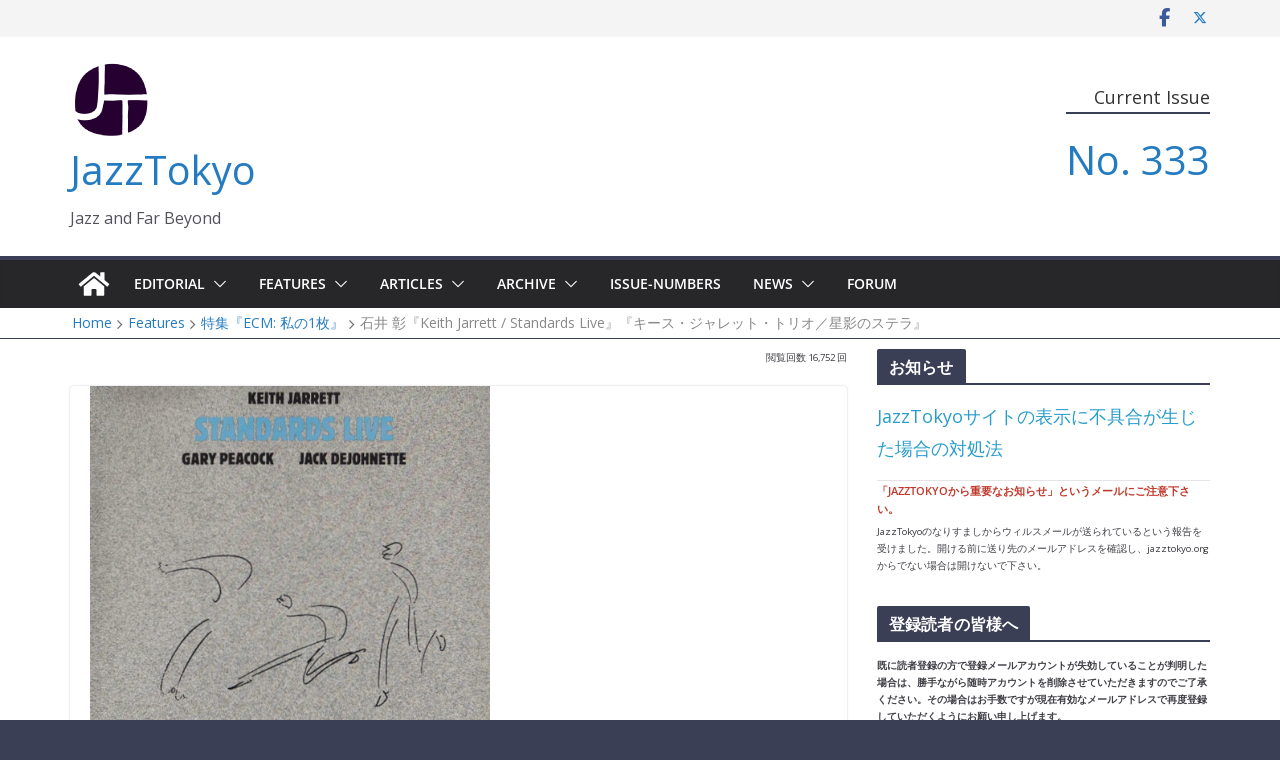

--- FILE ---
content_type: text/html; charset=UTF-8
request_url: https://jazztokyo.org/features/my-ecm-pick/post-87020/
body_size: 61757
content:
		<!doctype html>
		<html lang="ja">
		
<head>

    		<meta charset="UTF-8"/>
		<meta name="viewport" content="width=device-width, initial-scale=1">
		<link rel="profile" href="https://gmpg.org/xfn/11"/>
		
    <!-- Force browser to revalidate HTML once -->
    <meta http-equiv="Cache-Control" content="no-store, no-cache, must-revalidate" />
    <meta http-equiv="Pragma" content="no-cache" />
    <meta http-equiv="Expires" content="0" />

    <style id="jetpack-boost-critical-css">@media all{.wp-easy-query .wp-easy-query-posts ul{margin:0;padding:0}.wp-easy-query .wp-easy-query-posts ul>li{background:0 0;margin:0 2% 40px;padding:0 0 0 140px;display:block;position:relative;list-style:none;min-height:120px}@media screen and (max-width:480px){.wp-easy-query .wp-easy-query-posts ul>li{padding:0 0 0 85px;min-height:70px;margin-bottom:30px}}}@media all{.screen-reader-text{position:absolute;margin:-1px;padding:0;height:1px;width:1px;overflow:hidden;clip:rect(1px,1px,1px,1px);-webkit-clip-path:inset(50%);clip-path:inset(50%);border:0;word-wrap:normal!important}}@media all{body{display:block}}@media all{ul li{font-size:14px}.cm-widget-title{border-bottom:2px solid #3a3f56}.cm-content{padding-top:30px}.cm-featured-image{text-align:left;padding-left:20px;width:400px}.cm-content{padding-top:0}.breadcrumb-wrap{margin-bottom:10px;padding-bottom:0;border-bottom:1px solid #3a3f56}.breadcrumb-title{display:none}#counter{text-align:right;margin:0;padding:0;font-size:.6em}p a{color:#289dcc}.textwidget ul li{list-style-type:none}.textwidget ul li img{padding-bottom:5px}.copyright{display:none}hr{clear:both}.wp-easy-query .wp-easy-query-posts .q-sidebar h3{font-size:12px;padding-bottom:0;margin:0}.wp-easy-query .wp-easy-query-posts .q-sidebar p{display:none}.wp-easy-query .wp-easy-query-posts ul>li h3{font-size:16pt;margin-bottom:5px}.cm-entry-summary p,.wp-easy-query .wp-easy-query-posts p{font-size:11pt}.q-sidebar img{display:none}.q-sidebar .sharedaddy{display:none}.wp-easy-query .wp-easy-query-posts ul{padding-left:15px}.wp-easy-query .wp-easy-query-posts ul>li{margin:0}.wp-easy-query ul>li>a img.wp-post-image{border-radius:2px;left:0;max-width:120px;position:absolute;top:0}#index-button{background-color:gray;border:none;color:#fff;padding:8px 32px;text-align:center;text-decoration:none;display:inline-block;font-size:16px;margin:4px 2px}.cm-entry-summary p{font-size:14px}@media screen and (max-width:480px){.wp-easy-query ul>li>a img.wp-post-image{border-radius:2px;left:0;max-width:70px;position:absolute;top:0}}@media (max-width:600px){.cm-featured-image{width:100%;padding-left:unset}}a:link{text-decoration:none;box-shadow:none}}@media all{@font-face{font-family:"Open Sans";font-style:normal;font-weight:700;font-stretch:normal;font-display:fallback}@font-face{font-family:"Open Sans";font-style:italic;font-weight:700;font-stretch:normal;font-display:fallback}@font-face{font-family:"Open Sans";font-style:normal;font-weight:800;font-stretch:normal;font-display:fallback}@font-face{font-family:"Open Sans";font-style:italic;font-weight:800;font-stretch:normal;font-display:fallback}@font-face{font-family:"Open Sans";font-style:italic;font-weight:400;font-stretch:normal;font-display:fallback}@font-face{font-family:"Open Sans";font-style:normal;font-weight:300;font-stretch:normal;font-display:fallback}@font-face{font-family:"Open Sans";font-style:italic;font-weight:300;font-stretch:normal;font-display:fallback}@font-face{font-family:"Open Sans";font-style:normal;font-weight:500;font-stretch:normal;font-display:fallback}@font-face{font-family:"Open Sans";font-style:italic;font-weight:500;font-stretch:normal;font-display:fallback}@font-face{font-family:"Open Sans";font-style:normal;font-weight:400;font-stretch:normal;font-display:fallback}@font-face{font-family:"Open Sans";font-style:normal;font-weight:600;font-stretch:normal;font-display:fallback}@font-face{font-family:"Open Sans";font-style:italic;font-weight:600;font-stretch:normal;font-display:fallback}@font-face{font-family:"Open Sans";font-style:normal;font-weight:400;font-stretch:normal;font-display:fallback}a,body,div,form,h1,h2,h3,h4,html,iframe,li,p,span,strong,ul{border:0;font:inherit;font-size:100%;font-style:inherit;font-weight:inherit;margin:0;outline:0;padding:0;vertical-align:baseline}article,aside,figure,header,nav{display:block}ul{list-style:none}a img{border:0}iframe{max-width:100%}*,::after,::before{-webkit-box-sizing:inherit;box-sizing:inherit}html{overflow-y:scroll;-webkit-text-size-adjust:100%;-ms-text-size-adjust:100%}.inner-wrap{margin:0 auto;max-width:1140px}.cm-container{max-width:1140px;margin-left:auto;margin-right:auto;padding-left:16px;padding-right:16px;-webkit-box-sizing:content-box;box-sizing:content-box}.cm-header-1 .cm-row{display:-webkit-box;display:-ms-flexbox;display:flex;-webkit-box-orient:vertical;-webkit-box-direction:normal;-ms-flex-direction:column;flex-direction:column;-webkit-box-pack:center;-ms-flex-pack:center;justify-content:center;text-align:center;-webkit-box-align:center;-ms-flex-align:center;align-items:center;gap:10px;padding:24px 0}@media screen and (min-width:48em){.cm-header-1 .cm-row{-webkit-box-orient:horizontal;-webkit-box-direction:normal;-ms-flex-direction:row;flex-direction:row;-webkit-box-pack:justify;-ms-flex-pack:justify;justify-content:space-between;text-align:left;gap:20px}}html{font-size:62.5%}body,button,input{color:#3f3f46;font-size:16px;font-family:"Open Sans",serif;line-height:1.8;word-wrap:break-word}p{margin-bottom:16px;line-height:1.8;word-break:break-word}strong{font-weight:600}i{font-style:italic}hr{background-color:#e4e4e7;border:0;height:1px;margin:30px 0}h1,h2,h3,h4{margin-bottom:20px;color:#27272a;font-weight:500;font-family:"Open Sans",sans-serif;line-height:1.3}h1{font-size:4rem}h2{font-size:3.2rem}h3{font-size:2.4rem}h4{font-size:2rem}body{background-color:#e4e4e7;padding-top:10px;padding-bottom:10px;background-size:cover}body #page{display:-webkit-box;display:-ms-flexbox;display:flex;-webkit-box-orient:vertical;-webkit-box-direction:normal;-ms-flex-direction:column;flex-direction:column;min-height:96vh}body .cm-content{-webkit-box-flex:1;-ms-flex-positive:1;flex-grow:1}button{display:inline-block;padding:6px 10px;background-color:var(--colormag-color-9,#207daf);color:#fff;font-size:16px;font-weight:600;border:1px solid var(--colormag-color-9,#207daf);border-radius:2px}input{-webkit-border-radius:0}input[type=search]{-webkit-appearance:none;-moz-appearance:none;appearance:none;outline:0}input.s{position:relative;width:100%;padding:12px;font-size:1.4rem;border:1px solid var(--colormag-color-4,"#d4d4d8");border-radius:4px 0 0 4px;line-height:1.6}a{color:var(--colormag-color-9,#207daf);text-decoration:none}ul{list-style:disc}ul ul{list-style:circle}ul ul ul{list-style:square}li{line-height:1.8}li>ul{margin:0 0 0 10px}figure{margin:0;text-align:center}img{max-width:100%;height:auto;vertical-align:top}.cm-entry-summary img,.widget img{max-width:100%}a img{border:0}.gallery{margin:0 auto 15px}.gallery-item{display:inline-block;padding:15px 2%;text-align:center;vertical-align:top;width:100%;-webkit-box-sizing:border-box;box-sizing:border-box}.gallery-columns-3 .gallery-item{padding:15px 1%}.gallery-columns-2 .gallery-item{width:50%}.gallery-columns-3 .gallery-item{width:33.33%}.gallery-icon img{margin:0 auto}.cm-icon{display:block;width:1em;height:1em;fill:#71717a}.cm-icon--calendar-fill{width:12px;height:12px}.entry-date.published{display:-webkit-box;display:-ms-flexbox;display:flex;gap:4px;-webkit-box-align:center;-ms-flex-align:center;align-items:center}@media screen and (min-width:62em){.social-links{margin-top:0}}.fa{font-size:1.6rem;color:#71717a}.social-links ul{display:-webkit-box;display:-ms-flexbox;display:flex;-ms-flex-wrap:wrap;flex-wrap:wrap;-webkit-box-pack:center;-ms-flex-pack:center;justify-content:center;list-style:none}.social-links ul a{text-decoration:none}.social-links li{margin-left:16px;border-top:0}.social-links li:first-child{margin-left:0}.social-links a{display:-webkit-box;display:-ms-flexbox;display:flex;width:20px;height:20px;-webkit-box-align:center;-ms-flex-align:center;align-items:center;-webkit-box-pack:center;-ms-flex-pack:center;justify-content:center}.social-links .fa{text-align:center;font-size:18px}.social-links .fa-facebook{color:#3b5a9b}.search-wrap{position:relative;display:-webkit-box;display:-ms-flexbox;display:flex;overflow:hidden;border-radius:4px}.search-wrap button{padding:14px;color:#fff;background-color:var(--colormag-color-9,#207daf);font-size:1.4rem;border-radius:0 4px 4px 0;line-height:.8}.breadcrumb-wrap{color:#888;font-size:1.6rem;margin-bottom:30px;padding-bottom:20px}.breadcrumb-trail{margin:0;padding:0}.breadcrumb-trail ul{display:-webkit-inline-box;display:-ms-inline-flexbox;display:inline-flex;list-style-type:none;-ms-flex-wrap:wrap;flex-wrap:wrap}.breadcrumb-trail ul .trail-separator{margin:0 3px}.breadcrumb-trail ul li a,.breadcrumb-trail ul li:last-child{margin:0 2px}.breadcrumb-trail ul li:last-child::after{content:none}.cm-primary-nav li{display:-webkit-box;display:-ms-flexbox;display:flex;-ms-flex-wrap:wrap;flex-wrap:wrap}.cm-primary-nav .cm-submenu-toggle{display:-webkit-box;display:-ms-flexbox;display:flex;-webkit-box-align:center;-ms-flex-align:center;align-items:center;padding-left:8px}.cm-primary-nav .cm-submenu-toggle .cm-icon{width:14px;height:14px;fill:#fff}nav li>ul{margin:0;list-style:none}.cm-primary-nav{width:100%;text-align:center}.cm-primary-nav .menu{-webkit-box-flex:1;-ms-flex:1;flex:1}.cm-primary-nav li{position:relative;font-family:"Open Sans",serif;font-weight:300;padding:10px 16px}.cm-primary-nav a{display:-webkit-box;display:-ms-flexbox;display:flex;color:#fff;font-size:14px;font-weight:600;text-transform:uppercase;line-height:2}.cm-primary-nav .cm-home-icon a{padding:8px}.cm-primary-nav ul{display:none}.cm-primary-nav .sub-menu{background-color:#232323}.cm-primary-nav ul li ul{left:-99999px;z-index:100}.cm-primary-nav ul li ul{position:absolute;-webkit-box-orient:vertical;-webkit-box-direction:normal;-ms-flex-direction:column;flex-direction:column;width:200px;top:100%}.cm-primary-nav ul li ul li a{-webkit-box-flex:1;-ms-flex:1;flex:1;border-top:none;font-size:14px;height:100%;color:#fff;display:block;text-align:left;text-transform:none}.cm-primary-nav ul li ul li ul{left:200px;top:0}#cm-primary-nav{position:relative;z-index:999;-webkit-box-shadow:0 0 2px rgba(0,0,0,.1) inset;box-shadow:0 0 2px rgba(0,0,0,.1) inset;background-color:#27272a;border-top:4px solid var(--colormag-color-9,#207daf)}#cm-primary-nav .cm-row{position:relative;display:-webkit-box;display:-ms-flexbox;display:flex;-webkit-box-align:center;-ms-flex-align:center;align-items:center;-webkit-box-sizing:border-box;box-sizing:border-box}.cm-home-icon svg{display:block;fill:#fff;font-size:32px}.cm-menu-primary-container .sub-menu{display:none}.cm-header .cm-menu-toggle[aria-expanded=false] .cm-icon--x-mark{display:none}.cm-header .cm-menu-toggle{color:#fff;margin:0;text-align:center;font-family:"Open Sans",serif;padding-bottom:0;line-height:1.2;width:48px;height:48px}.cm-header .cm-menu-toggle svg{width:48px;height:48px;fill:#fff;padding:8px}@media screen and (min-width:48em){.cm-primary-nav ul{display:-webkit-box;display:-ms-flexbox;display:flex;-ms-flex-wrap:wrap;flex-wrap:wrap;list-style:none}.cm-menu-primary-container{-webkit-box-flex:1;-ms-flex-positive:1;flex-grow:1;-ms-flex-preferred-size:70%;flex-basis:70%}.cm-menu-primary-container .sub-menu{display:-webkit-box;display:-ms-flexbox;display:flex}}.comment-respond .comment-reply-title #cancel-comment-reply-link{font-weight:400;font-size:1.6rem}.cm-entry-title{margin-bottom:12px;font-size:2.4rem;font-weight:500}.cm-entry-header-meta{display:-webkit-box;display:-ms-flexbox;display:flex;margin-bottom:12px}.cm-below-entry-meta{display:-webkit-box;display:-ms-flexbox;display:flex;-ms-flex-wrap:wrap;flex-wrap:wrap;-webkit-box-align:center;-ms-flex-align:center;align-items:center;gap:8px;margin-bottom:12px}.cm-below-entry-meta .cm-post-date a{display:-webkit-box;display:-ms-flexbox;display:flex;-webkit-box-align:center;-ms-flex-align:center;align-items:center;gap:4px;-ms-flex-wrap:wrap;flex-wrap:wrap}.cm-author,.cm-post-date{display:-webkit-box;display:-ms-flexbox;display:flex;-webkit-box-align:center;-ms-flex-align:center;align-items:center;gap:4px;font-size:1.2rem}.cm-author a,.cm-post-date a{color:#71717a;font-size:1.2rem}.cm-entry-summary{margin-top:12px}.cm-entry-summary p{margin-bottom:1.5em;font-size:1.4rem}.cm-featured-image{text-align:center}.widget:last-child{margin-bottom:0}.cm-secondary .widget ul li li{border-bottom:none}.cm-secondary .widget ul ul{padding-left:10px}.cm-secondary{word-break:break-word}.cm-secondary .cm-widget-title{display:-webkit-box;display:-ms-flexbox;display:flex;-webkit-box-pack:justify;-ms-flex-pack:justify;justify-content:space-between;border-bottom:2px solid var(--colormag-color-9,#207daf);margin-bottom:15px}.cm-secondary .cm-widget-title span{display:inline-block;background-color:var(--colormag-color-9,#207daf);color:#fff;font-size:16px;font-weight:600;line-height:1.8;margin-bottom:0;padding:4px 12px 2px;border-radius:2px 2px 0 0;letter-spacing:.01em}.cm-secondary .widget{margin-bottom:32px;font-size:1.4rem}.cm-secondary .widget p{font-size:1.4rem}.cm-secondary .widget ul li{line-height:1.5;padding:6px 0;list-style:none}.cm-secondary .widget li{line-height:1.8}.cm-top-bar{background-color:#f4f4f5;padding:10px 0;-webkit-box-shadow:0 0 2px 0 rgba(0,0,0,.1);box-shadow:0 0 2px 0 rgba(0,0,0,.1);font-size:14px;border-bottom-style:solid}.cm-top-bar .cm-row{display:-webkit-box;display:-ms-flexbox;display:flex;-webkit-box-align:center;-ms-flex-align:center;align-items:center;-webkit-box-orient:vertical;-webkit-box-direction:normal;-ms-flex-direction:column;flex-direction:column;gap:10px}.cm-top-bar__2{display:-webkit-box;display:-ms-flexbox;display:flex;-webkit-box-orient:vertical;-webkit-box-direction:normal;-ms-flex-direction:column;flex-direction:column;-webkit-box-flex:1;-ms-flex:1;flex:1;gap:10px;-webkit-box-align:center;-ms-flex-align:center;align-items:center}@media screen and (min-width:48em){.cm-top-bar__1{display:-webkit-box;display:-ms-flexbox;display:flex;gap:15px;-webkit-box-align:center;-ms-flex-align:center;align-items:center}.cm-top-bar__2{-webkit-box-orient:horizontal;-webkit-box-direction:normal;-ms-flex-direction:row;flex-direction:row;-webkit-box-pack:end;-ms-flex-pack:end;justify-content:flex-end;gap:16px}.cm-top-bar .cm-row{gap:15px}}@media screen and (min-width:62em){.cm-top-bar{padding:8px}.cm-top-bar .cm-row{-webkit-box-orient:horizontal;-webkit-box-direction:normal;-ms-flex-direction:row;flex-direction:row}}.cm-header{background-color:#fff}.cm-site-branding img{width:auto;margin-bottom:0}.cm-site-branding a{display:block}.cm-site-title{margin-bottom:0;font-size:40px;line-height:1.5}.cm-site-title a{color:var(--colormag-color-9,#207daf)}.cm-site-description{line-height:1.8;font-size:16px;color:#52525b;margin:4px 0 0 0;font-family:"Open Sans",serif;word-break:break-word}.cm-header-col-1{display:-webkit-box;display:-ms-flexbox;display:flex;-webkit-box-pack:center;-ms-flex-pack:center;justify-content:center;-webkit-box-orient:vertical;-webkit-box-direction:normal;-ms-flex-direction:column;flex-direction:column;gap:16px;-ms-flex-preferred-size:30%;flex-basis:30%}.cm-header-col-2 .widget{text-align:right;color:#3f3f46}.cm-header-col-2 .widget .cm-widget-title{font-size:18px;line-height:1.2;padding-bottom:4px}.cm-header-2 .cm-row{display:-webkit-box;display:-ms-flexbox;display:flex}.cm-menu-toggle{display:-webkit-box;display:-ms-flexbox;display:flex}@media screen and (min-width:48em){.cm-menu-toggle{display:none}}#page{max-width:1200px;margin:0 auto}.cm-content{padding-top:60px;padding-bottom:60px;background-color:#fff}.wide{padding-top:0;padding-bottom:0}.wide #page{max-width:100%}.cm-primary,.cm-secondary{width:100%}.cm-content .cm-row{display:-webkit-box;display:-ms-flexbox;display:flex;-webkit-box-orient:vertical;-webkit-box-direction:normal;-ms-flex-direction:column;flex-direction:column;row-gap:60px}@media screen and (min-width:62em){.cm-content .cm-row{-webkit-box-orient:horizontal;-webkit-box-direction:normal;-ms-flex-direction:row;flex-direction:row}.cm-primary{width:calc(100% - 30%);padding-right:1.875em}.cm-secondary{width:30%}}.cm-posts{display:grid;gap:20px;grid-template-columns:1fr;position:relative}.cm-posts .post{overflow:hidden;-webkit-box-shadow:0 0 2px 0 rgba(0,0,0,.24);box-shadow:0 0 2px 0 rgba(0,0,0,.24);border-radius:4px}.cm-post-categories{display:-webkit-inline-box;display:-ms-inline-flexbox;display:inline-flex;gap:10px;-ms-flex-wrap:wrap;flex-wrap:wrap;-webkit-box-align:center;-ms-flex-align:center;align-items:center}.cm-post-categories a{display:inline-block;padding:4px 8px;background-color:var(--colormag-color-9,#207daf);color:#fff;font-size:10px;text-transform:uppercase;border-radius:2px;line-height:1.8}.cm-post-content{padding:20px}@media screen and (min-width:48em){.cm-posts{grid-template-columns:repeat(var(--grid-column,1),1fr)}}.single .cm-entry-header .cm-entry-title{font-size:3.2rem}@media screen and (max-width:768px){.cm-primary,.cm-secondary{width:100%}}a#scroll-up{bottom:20px;position:fixed;right:20px;display:none;opacity:.5;z-index:999;border-radius:3px}a#scroll-up i{height:48px;width:48px;border-radius:4px;background-color:#8269df;font-size:14px;display:-webkit-box;display:-ms-flexbox;display:flex;-webkit-box-align:center;-ms-flex-align:center;align-items:center;-webkit-box-pack:center;-ms-flex-pack:center;justify-content:center}a#scroll-up i:before{color:#fff}.search-wrap .search-icon::before{content:"";color:#fff;font-size:2rem;font-family:FontAwesome;font-weight:400}.screen-reader-text{border:0;clip:rect(1px,1px,1px,1px);clip-path:inset(50%);height:1px;margin:-1px;overflow:hidden;padding:0;position:absolute!important;width:1px;word-wrap:normal!important}.clearfix{display:inline-block}.clearfix::after{visibility:hidden;display:block;font-size:0;content:" ";clear:both;height:0}.clearfix{display:block}@media screen and (max-width:1190px){#page{width:97%}.wide #page{width:100%}.inner-wrap{width:94%}}@media screen and (max-width:800px){.cm-header-col-2{float:none}.cm-header-col-2 .widget{text-align:center}}}@media all{.fa.fa-facebook{font-family:"Font Awesome 6 Brands";font-weight:400}.fa.fa-facebook:before{content:""}}@media all{.fa{font-family:var(--fa-style-family,"Font Awesome 6 Free");font-weight:var(--fa-style,900)}.fa,.fa-brands{-moz-osx-font-smoothing:grayscale;-webkit-font-smoothing:antialiased;display:var(--fa-display,inline-block);font-style:normal;font-variant:normal;line-height:1;text-rendering:auto}.fa-brands{font-family:"Font Awesome 6 Brands"}.fa-chevron-up:before{content:""}.fa-angle-right:before{content:""}@font-face{font-family:"Font Awesome 6 Brands";font-style:normal;font-weight:400;font-display:block}.fa-brands{font-weight:400}.fa-x-twitter:before{content:""}.fa-facebook:before{content:""}@font-face{font-family:FontAwesome;font-display:block}@font-face{font-family:FontAwesome;font-display:block}@font-face{font-family:FontAwesome;font-display:block;unicode-range:u+f003,u+f006,u+f014,u+f016-f017,u+f01a-f01b,u+f01d,u+f022,u+f03e,u+f044,u+f046,u+f05c-f05d,u+f06e,u+f070,u+f087-f088,u+f08a,u+f094,u+f096-f097,u+f09d,u+f0a0,u+f0a2,u+f0a4-f0a7,u+f0c5,u+f0c7,u+f0e5-f0e6,u+f0eb,u+f0f6-f0f8,u+f10c,u+f114-f115,u+f118-f11a,u+f11c-f11d,u+f133,u+f147,u+f14e,u+f150-f152,u+f185-f186,u+f18e,u+f190-f192,u+f196,u+f1c1-f1c9,u+f1d9,u+f1db,u+f1e3,u+f1ea,u+f1f7,u+f1f9,u+f20a,u+f247-f248,u+f24a,u+f24d,u+f255-f25b,u+f25d,u+f271-f274,u+f278,u+f27b,u+f28c,u+f28e,u+f29c,u+f2b5,u+f2b7,u+f2ba,u+f2bc,u+f2be,u+f2c0-f2c1,u+f2c3,u+f2d0,u+f2d2,u+f2d4,u+f2dc}@font-face{font-family:FontAwesome;font-display:block;unicode-range:u+f041,u+f047,u+f065-f066,u+f07d-f07e,u+f080,u+f08b,u+f08e,u+f090,u+f09a,u+f0ac,u+f0ae,u+f0b2,u+f0d0,u+f0d6,u+f0e4,u+f0ec,u+f10a-f10b,u+f123,u+f13e,u+f148-f149,u+f14c,u+f156,u+f15e,u+f160-f161,u+f163,u+f175-f178,u+f195,u+f1f8,u+f219,u+f27a}}@media all{.bellows [class^=bellows-]{-webkit-box-sizing:border-box;-moz-box-sizing:border-box;-ms-box-sizing:border-box;-o-box-sizing:border-box;box-sizing:border-box;line-height:1.3em;padding:0;margin:0;background:none transparent;border:none}.bellows .bellows-nav .bellows-menu-item,.bellows .bellows-nav .bellows-submenu{list-style:none;margin:0;padding:0}.bellows .bellows-nav .bellows-target{display:block;text-decoration:none;border:none;position:relative}.bellows .bellows-nav .bellows-target{display:flex;flex-direction:column}.bellows .bellows-nav .bellows-target{padding:20px 20px 20px 20px;padding:var(--bellows-item-padding-v) var(--bellows-item-padding-h)}.bellows .bellows-nav .bellows-submenu{display:none}.bellows .bellows-nav .bellows-subtoggle .fa{display:inline-flex;align-items:center;line-height:1em;margin-bottom:-1px}.bellows .bellows-nav .bellows-menu-item>.bellows-target .bellows-subtoggle .bellows-subtoggle-icon-collapse{display:none}.bellows .bellows-nav .bellows-submenu .bellows-target{--bellows-level:1;padding:var(--bellows-sub-item-padding-v) var(--bellows-sub-item-padding-h);padding-left:calc(var(--bellows-sub-item-padding-h) + (var(--bellows-indent)*(var(--bellows-level) - var(--bellows-indent-level-offset))))}.bellows .bellows-nav .bellows-target>.bellows-target-text{display:inline-block;vertical-align:middle;font-family:inherit;font-weight:inherit;color:inherit}.bellows .bellows-nav .bellows-target>.bellows-target-description{font-size:80%;font-weight:400;clear:both;display:block}.bellows-target-divider{position:absolute;overflow:hidden;clip:rect(0 0 0 0);height:1px;width:1px;margin:-1px;padding:0;margin:0;border:0}}@media all{@font-face{font-family:FontAwesome;font-weight:400;font-style:normal}.fa{display:inline-block;font:normal normal normal 14px/1 FontAwesome;font-size:inherit;text-rendering:auto;-webkit-font-smoothing:antialiased;-moz-osx-font-smoothing:grayscale}.fa-chevron-up:before{content:""}.fa-facebook:before{content:""}.fa-angle-right:before{content:""}}@media all{.bellows.bellows-skin-grey-material .bellows-nav .bellows-target{color:#fff}.bellows.bellows-skin-grey-material .bellows-nav .bellows-submenu{background:#fff}.bellows.bellows-skin-grey-material .bellows-nav .bellows-submenu .bellows-target{color:#777;border-bottom:1px solid #eee}}@media all{div.sharedaddy{clear:both}div.sharedaddy h3.sd-title{margin:0 0 1em 0;display:inline-block;line-height:1.2;font-size:9pt;font-weight:700}.sd-sharing{margin-bottom:1em}.sd-content ul{padding:0!important;margin:0!important;list-style:none!important}.sd-content ul li{display:inline-block;margin:0 8px 12px 0;padding:0}.sd-content ul li a.sd-button,.sd-social-official .sd-content>ul>li>a.sd-button{text-decoration:none!important;display:inline-block;font-size:13px;font-family:"Open Sans",sans-serif;font-weight:500;border-radius:4px;color:#2c3338!important;background:#fff;box-shadow:0 1px 2px rgba(0,0,0,.12),0 0 0 1px rgba(0,0,0,.12);text-shadow:none;line-height:23px;padding:4px 11px 3px 9px}.sd-social-official .sd-content ul li a.sd-button{align-items:center;display:flex;font-size:12px;line-height:12px;padding:1px 6px 0 5px;min-height:20px}.sd-content ul li a.sd-button>span,.sd-social-official .sd-content>ul>li>a.sd-button span{line-height:23px;margin-left:6px}.sd-social-official .sd-content ul li a.sd-button>span{line-height:12px;margin-left:3px}.sd-social-official .sd-content>ul>li>a.sd-button::before{margin-bottom:-1px}.sd-content ul li a.sd-button::before{display:inline-block;-webkit-font-smoothing:antialiased;-moz-osx-font-smoothing:grayscale;font:400 18px/1 social-logos;vertical-align:top;text-align:center}@media screen and (-webkit-min-device-pixel-ratio:0){.sd-content ul li a.sd-button::before{position:relative;top:2px}}.sd-social-official ul li a.sd-button::before{position:relative;top:-2px}@media screen and (-webkit-min-device-pixel-ratio:0){.sd-social-official ul li a.sd-button::before{top:0}}.sd-social-official .sd-content li.share-print a::before{content:""}.sd-social-official .sd-content li.share-email a::before{content:""}.sd-social-official .sd-content li.share-reddit a::before{content:""}.sd-social-official .sd-content>ul>li>a.sd-button span{line-height:1}.sd-social-official .sd-content ul{display:flex;flex-wrap:wrap}.sd-social-official .sd-content ul::after{content:".";display:block;height:0;clear:both;visibility:hidden}.sd-social-official .sd-content ul>li{display:flex;max-height:18px}body .sd-social-official li.share-email a,body .sd-social-official li.share-print{position:relative;top:0}}@media all{:root{--jp-carousel-primary-color:#fff;--jp-carousel-primary-subtle-color:#999;--jp-carousel-bg-color:#000;--jp-carousel-bg-faded-color:#222}.jp-carousel-overlay .swiper-button-next,.jp-carousel-overlay .swiper-button-prev{background-image:none}.jp-carousel-wrap *{line-height:inherit}.jp-carousel-wrap.swiper{height:auto;width:100vw}.jp-carousel-overlay .swiper-button-next,.jp-carousel-overlay .swiper-button-prev{opacity:.5;height:initial;width:initial;padding:20px 40px;background-image:none}.jp-carousel-overlay .swiper-button-next::after,.jp-carousel-overlay .swiper-button-prev::after{content:none}.jp-carousel-overlay .swiper-button-next svg,.jp-carousel-overlay .swiper-button-prev svg{height:30px;width:28px;background:var(--jp-carousel-bg-color);border-radius:4px}.jp-carousel-overlay{font-family:"Helvetica Neue",sans-serif!important;z-index:2147483647;overflow-x:hidden;overflow-y:auto;direction:ltr;position:fixed;top:0;right:0;bottom:0;left:0;background:var(--jp-carousel-bg-color)}.jp-carousel-overlay *{box-sizing:border-box}.jp-carousel-overlay h2::before,.jp-carousel-overlay h3::before{content:none;display:none}.jp-carousel-overlay .swiper .swiper-button-prev{left:0;right:auto}.jp-carousel-overlay .swiper .swiper-button-next{right:0;left:auto}.jp-carousel-container{display:grid;grid-template-rows:1fr 64px;height:100%}.jp-carousel-info{display:flex;flex-direction:column;text-align:left!important;-webkit-font-smoothing:subpixel-antialiased!important;z-index:100;background-color:var(--jp-carousel-bg-color);opacity:1}.jp-carousel-info-footer{position:relative;background-color:var(--jp-carousel-bg-color);height:64px;display:flex;align-items:center;justify-content:space-between;width:100vw}.jp-carousel-info-extra{display:none;background-color:var(--jp-carousel-bg-color);padding:35px;width:100vw;border-top:1px solid var(--jp-carousel-bg-faded-color)}.jp-carousel-title-and-caption{margin-bottom:15px}.jp-carousel-photo-info{left:0!important;width:100%!important}.jp-carousel-comments-wrapper{padding:0;width:100%!important;display:none}.jp-carousel-close-hint{letter-spacing:0!important;position:fixed;top:20px;right:30px;padding:10px;text-align:right;width:45px;height:45px;z-index:15;color:var(--jp-carousel-primary-color)}.jp-carousel-close-hint svg{padding:3px 2px;background:var(--jp-carousel-bg-color);border-radius:4px}.jp-carousel-pagination-container{flex:1;margin:0 15px 0 35px}.jp-carousel-pagination,.jp-swiper-pagination{color:var(--jp-carousel-primary-color);font-size:15px;font-weight:400;white-space:nowrap;display:none;position:static!important}.jp-carousel-pagination-container .swiper-pagination{text-align:left;line-height:8px}.jp-carousel-pagination{padding-left:5px}.jp-carousel-info-footer .jp-carousel-photo-title-container{flex:4;justify-content:center;overflow:hidden;margin:0}.jp-carousel-photo-caption,.jp-carousel-photo-title{background:0 0!important;border:none!important;display:inline-block;font:400 20px/1.3em"Helvetica Neue",sans-serif;line-height:normal;letter-spacing:0!important;margin:0 0 10px 0;padding:0;overflow:hidden;text-shadow:none!important;text-transform:none!important;color:var(--jp-carousel-primary-color)}.jp-carousel-info-footer .jp-carousel-photo-caption{text-align:center;font-size:15px;white-space:nowrap;color:var(--jp-carousel-primary-subtle-color);margin:0;text-overflow:ellipsis}.jp-carousel-photo-title{font-size:32px;margin-bottom:2px}.jp-carousel-photo-description{color:var(--jp-carousel-primary-subtle-color);font-size:16px;margin:25px 0;width:100%;overflow:hidden;overflow-wrap:break-word}.jp-carousel-caption{font-size:14px;font-weight:400;margin:0}.jp-carousel-image-meta{color:var(--jp-carousel-primary-color);font:12px/1.4"Helvetica Neue",sans-serif!important;width:100%;display:none}.jp-carousel-image-meta ul{margin:0!important;padding:0!important;list-style:none!important}a.jp-carousel-image-download{display:inline-block;clear:both;color:var(--jp-carousel-primary-subtle-color);line-height:1;font-weight:400;font-size:14px;text-decoration:none}a.jp-carousel-image-download svg{display:inline-block;vertical-align:middle;margin:0 3px;padding-bottom:2px}.jp-carousel-comments{font:15px/1.7"Helvetica Neue",sans-serif!important;font-weight:400;background:none transparent;width:100%;bottom:10px;margin-top:20px}#jp-carousel-loading-overlay{display:none;position:fixed;top:0;bottom:0;left:0;right:0}#jp-carousel-loading-wrapper{display:flex;align-items:center;justify-content:center;height:100vh;width:100vw}#jp-carousel-library-loading,#jp-carousel-library-loading::after{border-radius:50%;width:40px;height:40px}#jp-carousel-library-loading{float:left;margin:22px 0 0 10px;font-size:10px;position:relative;text-indent:-9999em;border-top:8px solid rgba(255,255,255,.2);border-right:8px solid rgba(255,255,255,.2);border-bottom:8px solid rgba(255,255,255,.2);border-left:8px solid var(--jp-carousel-primary-color);transform:translateZ(0)}#jp-carousel-comment-form-spinner,#jp-carousel-comment-form-spinner::after{border-radius:50%;width:20px;height:20px}#jp-carousel-comment-form-spinner{display:none;float:left;font-size:10px;position:absolute;text-indent:-9999em;border-top:4px solid rgba(255,255,255,.2);border-right:4px solid rgba(255,255,255,.2);border-bottom:4px solid rgba(255,255,255,.2);border-left:4px solid var(--jp-carousel-primary-color);transform:translateZ(0);margin:0 auto;top:calc(50% - 15px);left:0;bottom:0;right:0}.jp-carousel-info-content-wrapper{max-width:800px;margin:auto}#jp-carousel-comment-form-commenting-as p{font:400 13px/1.7"Helvetica Neue",sans-serif!important;margin:22px 0 0;float:left}#jp-carousel-comment-form-container{margin-bottom:15px;width:100%;margin-top:20px;color:var(--jp-carousel-primary-subtle-color);position:relative;overflow:hidden}#jp-carousel-comment-post-results{display:none;overflow:auto;width:100%}#jp-carousel-comments-loading{font:400 15px/1.7"Helvetica Neue",sans-serif!important;display:none;color:var(--jp-carousel-primary-subtle-color);text-align:left;margin-bottom:20px;width:100%;bottom:10px;margin-top:20px}.jp-carousel-photo-icons-container{flex:1;display:block;text-align:right;margin:0 20px 0 30px;white-space:nowrap}.jp-carousel-icon-btn{padding:16px;text-decoration:none;border:none;background:0 0;display:inline-block;height:64px}.jp-carousel-icon{border:none;display:inline-block;line-height:0;font-weight:400;font-style:normal;border-radius:4px;width:31px;padding:4px 3px 3px}.jp-carousel-icon svg{display:inline-block}.jp-carousel-overlay rect{fill:var(--jp-carousel-primary-color)}.jp-carousel-icon .jp-carousel-has-comments-indicator{display:none;font-size:12px;vertical-align:top;margin-left:-16px;line-height:1;padding:2px 4px;border-radius:4px;background:var(--jp-carousel-primary-color);color:var(--jp-carousel-bg-color);font-weight:400;font-family:"Helvetica Neue",sans-serif!important;position:relative}@media only screen and (max-width:760px){.jp-carousel-overlay .swiper .swiper-button-next,.jp-carousel-overlay .swiper .swiper-button-prev{display:none!important}.jp-carousel-image-meta{float:none!important;width:100%!important;box-sizing:border-box;margin-left:0}.jp-carousel-close-hint{font-size:26px!important;position:fixed!important;top:10px;right:10px}.jp-carousel-wrap{background-color:var(--jp-carousel-bg-color)}.jp-carousel-caption{overflow:visible!important}.jp-carousel-info-footer .jp-carousel-photo-title-container{display:none}.jp-carousel-photo-icons-container{margin:0 10px 0 0;white-space:nowrap}.jp-carousel-icon-btn{padding-left:20px}.jp-carousel-pagination{padding-left:5px}.jp-carousel-pagination-container{margin-left:25px}}}@media all{.swiper{display:block;list-style:none;margin-left:auto;margin-right:auto;overflow:hidden;padding:0;position:relative;z-index:1}.swiper-wrapper{box-sizing:initial;display:flex;height:100%;position:relative;width:100%;z-index:1}.swiper-wrapper{transform:translateZ(0)}.swiper-button-next,.swiper-button-prev{align-items:center;color:#007aff;display:flex;height:44px;justify-content:center;margin-top:-22px;position:absolute;top:50%;width:27px;z-index:10}.swiper-button-next svg,.swiper-button-prev svg{height:100%;-o-object-fit:contain;object-fit:contain;transform-origin:center;width:100%}.swiper-button-prev{left:10px;right:auto}.swiper-button-next:after,.swiper-button-prev:after{font-family:swiper-icons;font-size:44px;font-variant:normal;letter-spacing:0;line-height:1;text-transform:none!important}.swiper-button-prev:after{content:"prev"}.swiper-button-next{left:auto;right:10px}.swiper-button-next:after{content:"next"}.swiper-pagination{position:absolute;text-align:center;transform:translateZ(0);z-index:10}}</style><title>石井 彰『Keith Jarrett / Standards Live』『キース・ジャレット・トリオ／星影のステラ』 &#8211; JazzTokyo</title>
<meta name='robots' content='max-image-preview:large' />
<link rel='dns-prefetch' href='//secure.gravatar.com' />
<link rel='dns-prefetch' href='//stats.wp.com' />
<link rel='dns-prefetch' href='//fonts.googleapis.com' />
<link rel='dns-prefetch' href='//v0.wordpress.com' />
<link rel='dns-prefetch' href='//widgets.wp.com' />
<link rel='dns-prefetch' href='//s0.wp.com' />
<link rel='dns-prefetch' href='//0.gravatar.com' />
<link rel='dns-prefetch' href='//1.gravatar.com' />
<link rel='dns-prefetch' href='//2.gravatar.com' />
<link rel='preconnect' href='//c0.wp.com' />
<link rel="alternate" type="application/rss+xml" title="JazzTokyo &raquo; フィード" href="https://jazztokyo.org/feed/" />
<link rel="alternate" type="application/rss+xml" title="JazzTokyo &raquo; コメントフィード" href="https://jazztokyo.org/comments/feed/" />
<link rel="alternate" type="application/rss+xml" title="JazzTokyo &raquo; 石井 彰『Keith Jarrett / Standards Live』『キース・ジャレット・トリオ／星影のステラ』 のコメントのフィード" href="https://jazztokyo.org/features/my-ecm-pick/post-87020/feed/" />
<link rel="alternate" title="oEmbed (JSON)" type="application/json+oembed" href="https://jazztokyo.org/wp-json/oembed/1.0/embed?url=https%3A%2F%2Fjazztokyo.org%2Ffeatures%2Fmy-ecm-pick%2Fpost-87020%2F" />
<link rel="alternate" title="oEmbed (XML)" type="text/xml+oembed" href="https://jazztokyo.org/wp-json/oembed/1.0/embed?url=https%3A%2F%2Fjazztokyo.org%2Ffeatures%2Fmy-ecm-pick%2Fpost-87020%2F&#038;format=xml" />
		<!-- This site uses the Google Analytics by MonsterInsights plugin v9.11.1 - Using Analytics tracking - https://www.monsterinsights.com/ -->
							<script src="//www.googletagmanager.com/gtag/js?id=G-TVQTKCD9XG"  data-cfasync="false" data-wpfc-render="false" type="text/javascript" async></script>
			<script data-cfasync="false" data-wpfc-render="false" type="text/javascript">
				var mi_version = '9.11.1';
				var mi_track_user = true;
				var mi_no_track_reason = '';
								var MonsterInsightsDefaultLocations = {"page_location":"https:\/\/jazztokyo.org\/features\/my-ecm-pick\/post-87020\/"};
								if ( typeof MonsterInsightsPrivacyGuardFilter === 'function' ) {
					var MonsterInsightsLocations = (typeof MonsterInsightsExcludeQuery === 'object') ? MonsterInsightsPrivacyGuardFilter( MonsterInsightsExcludeQuery ) : MonsterInsightsPrivacyGuardFilter( MonsterInsightsDefaultLocations );
				} else {
					var MonsterInsightsLocations = (typeof MonsterInsightsExcludeQuery === 'object') ? MonsterInsightsExcludeQuery : MonsterInsightsDefaultLocations;
				}

								var disableStrs = [
										'ga-disable-G-TVQTKCD9XG',
									];

				/* Function to detect opted out users */
				function __gtagTrackerIsOptedOut() {
					for (var index = 0; index < disableStrs.length; index++) {
						if (document.cookie.indexOf(disableStrs[index] + '=true') > -1) {
							return true;
						}
					}

					return false;
				}

				/* Disable tracking if the opt-out cookie exists. */
				if (__gtagTrackerIsOptedOut()) {
					for (var index = 0; index < disableStrs.length; index++) {
						window[disableStrs[index]] = true;
					}
				}

				/* Opt-out function */
				function __gtagTrackerOptout() {
					for (var index = 0; index < disableStrs.length; index++) {
						document.cookie = disableStrs[index] + '=true; expires=Thu, 31 Dec 2099 23:59:59 UTC; path=/';
						window[disableStrs[index]] = true;
					}
				}

				if ('undefined' === typeof gaOptout) {
					function gaOptout() {
						__gtagTrackerOptout();
					}
				}
								window.dataLayer = window.dataLayer || [];

				window.MonsterInsightsDualTracker = {
					helpers: {},
					trackers: {},
				};
				if (mi_track_user) {
					function __gtagDataLayer() {
						dataLayer.push(arguments);
					}

					function __gtagTracker(type, name, parameters) {
						if (!parameters) {
							parameters = {};
						}

						if (parameters.send_to) {
							__gtagDataLayer.apply(null, arguments);
							return;
						}

						if (type === 'event') {
														parameters.send_to = monsterinsights_frontend.v4_id;
							var hookName = name;
							if (typeof parameters['event_category'] !== 'undefined') {
								hookName = parameters['event_category'] + ':' + name;
							}

							if (typeof MonsterInsightsDualTracker.trackers[hookName] !== 'undefined') {
								MonsterInsightsDualTracker.trackers[hookName](parameters);
							} else {
								__gtagDataLayer('event', name, parameters);
							}
							
						} else {
							__gtagDataLayer.apply(null, arguments);
						}
					}

					__gtagTracker('js', new Date());
					__gtagTracker('set', {
						'developer_id.dZGIzZG': true,
											});
					if ( MonsterInsightsLocations.page_location ) {
						__gtagTracker('set', MonsterInsightsLocations);
					}
										__gtagTracker('config', 'G-TVQTKCD9XG', {"forceSSL":"true","link_attribution":"true"} );
										window.gtag = __gtagTracker;										(function () {
						/* https://developers.google.com/analytics/devguides/collection/analyticsjs/ */
						/* ga and __gaTracker compatibility shim. */
						var noopfn = function () {
							return null;
						};
						var newtracker = function () {
							return new Tracker();
						};
						var Tracker = function () {
							return null;
						};
						var p = Tracker.prototype;
						p.get = noopfn;
						p.set = noopfn;
						p.send = function () {
							var args = Array.prototype.slice.call(arguments);
							args.unshift('send');
							__gaTracker.apply(null, args);
						};
						var __gaTracker = function () {
							var len = arguments.length;
							if (len === 0) {
								return;
							}
							var f = arguments[len - 1];
							if (typeof f !== 'object' || f === null || typeof f.hitCallback !== 'function') {
								if ('send' === arguments[0]) {
									var hitConverted, hitObject = false, action;
									if ('event' === arguments[1]) {
										if ('undefined' !== typeof arguments[3]) {
											hitObject = {
												'eventAction': arguments[3],
												'eventCategory': arguments[2],
												'eventLabel': arguments[4],
												'value': arguments[5] ? arguments[5] : 1,
											}
										}
									}
									if ('pageview' === arguments[1]) {
										if ('undefined' !== typeof arguments[2]) {
											hitObject = {
												'eventAction': 'page_view',
												'page_path': arguments[2],
											}
										}
									}
									if (typeof arguments[2] === 'object') {
										hitObject = arguments[2];
									}
									if (typeof arguments[5] === 'object') {
										Object.assign(hitObject, arguments[5]);
									}
									if ('undefined' !== typeof arguments[1].hitType) {
										hitObject = arguments[1];
										if ('pageview' === hitObject.hitType) {
											hitObject.eventAction = 'page_view';
										}
									}
									if (hitObject) {
										action = 'timing' === arguments[1].hitType ? 'timing_complete' : hitObject.eventAction;
										hitConverted = mapArgs(hitObject);
										__gtagTracker('event', action, hitConverted);
									}
								}
								return;
							}

							function mapArgs(args) {
								var arg, hit = {};
								var gaMap = {
									'eventCategory': 'event_category',
									'eventAction': 'event_action',
									'eventLabel': 'event_label',
									'eventValue': 'event_value',
									'nonInteraction': 'non_interaction',
									'timingCategory': 'event_category',
									'timingVar': 'name',
									'timingValue': 'value',
									'timingLabel': 'event_label',
									'page': 'page_path',
									'location': 'page_location',
									'title': 'page_title',
									'referrer' : 'page_referrer',
								};
								for (arg in args) {
																		if (!(!args.hasOwnProperty(arg) || !gaMap.hasOwnProperty(arg))) {
										hit[gaMap[arg]] = args[arg];
									} else {
										hit[arg] = args[arg];
									}
								}
								return hit;
							}

							try {
								f.hitCallback();
							} catch (ex) {
							}
						};
						__gaTracker.create = newtracker;
						__gaTracker.getByName = newtracker;
						__gaTracker.getAll = function () {
							return [];
						};
						__gaTracker.remove = noopfn;
						__gaTracker.loaded = true;
						window['__gaTracker'] = __gaTracker;
					})();
									} else {
										console.log("");
					(function () {
						function __gtagTracker() {
							return null;
						}

						window['__gtagTracker'] = __gtagTracker;
						window['gtag'] = __gtagTracker;
					})();
									}
			</script>
							<!-- / Google Analytics by MonsterInsights -->
		<style id='wp-img-auto-sizes-contain-inline-css' type='text/css'>
img:is([sizes=auto i],[sizes^="auto," i]){contain-intrinsic-size:3000px 1500px}
/*# sourceURL=wp-img-auto-sizes-contain-inline-css */
</style>
<noscript><link rel='stylesheet' id='bbpress_unread_posts_Style-css' href='https://jazztokyo.org/wp-content/plugins/bbpress-unread-posts-v2/style.css?ver=ae315b52054777fc9ca6a0d0cdbe67ba' type='text/css' media='all' />
</noscript><link data-media="all" onload="this.media=this.dataset.media; delete this.dataset.media; this.removeAttribute( &apos;onload&apos; );" rel='stylesheet' id='bbpress_unread_posts_Style-css' href='https://jazztokyo.org/wp-content/plugins/bbpress-unread-posts-v2/style.css?ver=ae315b52054777fc9ca6a0d0cdbe67ba' type='text/css' media="not all" />
<noscript><link rel='stylesheet' id='formidable-css' href='https://jazztokyo.org/wp-content/plugins/formidable/css/formidableforms.css?ver=1132300' type='text/css' media='all' />
</noscript><link data-media="all" onload="this.media=this.dataset.media; delete this.dataset.media; this.removeAttribute( &apos;onload&apos; );" rel='stylesheet' id='formidable-css' href='https://jazztokyo.org/wp-content/plugins/formidable/css/formidableforms.css?ver=1132300' type='text/css' media="not all" />
<noscript><link rel='stylesheet' id='dashicons-css' href='https://c0.wp.com/c/6.9/wp-includes/css/dashicons.min.css' type='text/css' media='all' />
</noscript><link data-media="all" onload="this.media=this.dataset.media; delete this.dataset.media; this.removeAttribute( &apos;onload&apos; );" rel='stylesheet' id='dashicons-css' href='https://c0.wp.com/c/6.9/wp-includes/css/dashicons.min.css' type='text/css' media="not all" />
<noscript><link rel='stylesheet' id='post-views-counter-frontend-css' href='https://jazztokyo.org/wp-content/plugins/post-views-counter/css/frontend.css?ver=1.7.0' type='text/css' media='all' />
</noscript><link data-media="all" onload="this.media=this.dataset.media; delete this.dataset.media; this.removeAttribute( &apos;onload&apos; );" rel='stylesheet' id='post-views-counter-frontend-css' href='https://jazztokyo.org/wp-content/plugins/post-views-counter/css/frontend.css?ver=1.7.0' type='text/css' media="not all" />
<style id='wp-emoji-styles-inline-css' type='text/css'>

	img.wp-smiley, img.emoji {
		display: inline !important;
		border: none !important;
		box-shadow: none !important;
		height: 1em !important;
		width: 1em !important;
		margin: 0 0.07em !important;
		vertical-align: -0.1em !important;
		background: none !important;
		padding: 0 !important;
	}
/*# sourceURL=wp-emoji-styles-inline-css */
</style>
<noscript><link rel='stylesheet' id='wp-block-library-css' href='https://c0.wp.com/c/6.9/wp-includes/css/dist/block-library/style.min.css' type='text/css' media='all' />
</noscript><link data-media="all" onload="this.media=this.dataset.media; delete this.dataset.media; this.removeAttribute( &apos;onload&apos; );" rel='stylesheet' id='wp-block-library-css' href='https://c0.wp.com/c/6.9/wp-includes/css/dist/block-library/style.min.css' type='text/css' media="not all" />
<style id='global-styles-inline-css' type='text/css'>
:root{--wp--preset--aspect-ratio--square: 1;--wp--preset--aspect-ratio--4-3: 4/3;--wp--preset--aspect-ratio--3-4: 3/4;--wp--preset--aspect-ratio--3-2: 3/2;--wp--preset--aspect-ratio--2-3: 2/3;--wp--preset--aspect-ratio--16-9: 16/9;--wp--preset--aspect-ratio--9-16: 9/16;--wp--preset--color--black: #000000;--wp--preset--color--cyan-bluish-gray: #abb8c3;--wp--preset--color--white: #ffffff;--wp--preset--color--pale-pink: #f78da7;--wp--preset--color--vivid-red: #cf2e2e;--wp--preset--color--luminous-vivid-orange: #ff6900;--wp--preset--color--luminous-vivid-amber: #fcb900;--wp--preset--color--light-green-cyan: #7bdcb5;--wp--preset--color--vivid-green-cyan: #00d084;--wp--preset--color--pale-cyan-blue: #8ed1fc;--wp--preset--color--vivid-cyan-blue: #0693e3;--wp--preset--color--vivid-purple: #9b51e0;--wp--preset--color--cm-color-1: #257BC1;--wp--preset--color--cm-color-2: #2270B0;--wp--preset--color--cm-color-3: #FFFFFF;--wp--preset--color--cm-color-4: #F9FEFD;--wp--preset--color--cm-color-5: #27272A;--wp--preset--color--cm-color-6: #16181A;--wp--preset--color--cm-color-7: #8F8F8F;--wp--preset--color--cm-color-8: #FFFFFF;--wp--preset--color--cm-color-9: #C7C7C7;--wp--preset--gradient--vivid-cyan-blue-to-vivid-purple: linear-gradient(135deg,rgb(6,147,227) 0%,rgb(155,81,224) 100%);--wp--preset--gradient--light-green-cyan-to-vivid-green-cyan: linear-gradient(135deg,rgb(122,220,180) 0%,rgb(0,208,130) 100%);--wp--preset--gradient--luminous-vivid-amber-to-luminous-vivid-orange: linear-gradient(135deg,rgb(252,185,0) 0%,rgb(255,105,0) 100%);--wp--preset--gradient--luminous-vivid-orange-to-vivid-red: linear-gradient(135deg,rgb(255,105,0) 0%,rgb(207,46,46) 100%);--wp--preset--gradient--very-light-gray-to-cyan-bluish-gray: linear-gradient(135deg,rgb(238,238,238) 0%,rgb(169,184,195) 100%);--wp--preset--gradient--cool-to-warm-spectrum: linear-gradient(135deg,rgb(74,234,220) 0%,rgb(151,120,209) 20%,rgb(207,42,186) 40%,rgb(238,44,130) 60%,rgb(251,105,98) 80%,rgb(254,248,76) 100%);--wp--preset--gradient--blush-light-purple: linear-gradient(135deg,rgb(255,206,236) 0%,rgb(152,150,240) 100%);--wp--preset--gradient--blush-bordeaux: linear-gradient(135deg,rgb(254,205,165) 0%,rgb(254,45,45) 50%,rgb(107,0,62) 100%);--wp--preset--gradient--luminous-dusk: linear-gradient(135deg,rgb(255,203,112) 0%,rgb(199,81,192) 50%,rgb(65,88,208) 100%);--wp--preset--gradient--pale-ocean: linear-gradient(135deg,rgb(255,245,203) 0%,rgb(182,227,212) 50%,rgb(51,167,181) 100%);--wp--preset--gradient--electric-grass: linear-gradient(135deg,rgb(202,248,128) 0%,rgb(113,206,126) 100%);--wp--preset--gradient--midnight: linear-gradient(135deg,rgb(2,3,129) 0%,rgb(40,116,252) 100%);--wp--preset--font-size--small: 13px;--wp--preset--font-size--medium: 20px;--wp--preset--font-size--large: 36px;--wp--preset--font-size--x-large: 42px;--wp--preset--font-family--dm-sans: DM Sans, sans-serif;--wp--preset--font-family--public-sans: Public Sans, sans-serif;--wp--preset--font-family--roboto: Roboto, sans-serif;--wp--preset--font-family--segoe-ui: Segoe UI, Arial, sans-serif;--wp--preset--spacing--20: 0.44rem;--wp--preset--spacing--30: 0.67rem;--wp--preset--spacing--40: 1rem;--wp--preset--spacing--50: 1.5rem;--wp--preset--spacing--60: 2.25rem;--wp--preset--spacing--70: 3.38rem;--wp--preset--spacing--80: 5.06rem;--wp--preset--shadow--natural: 6px 6px 9px rgba(0, 0, 0, 0.2);--wp--preset--shadow--deep: 12px 12px 50px rgba(0, 0, 0, 0.4);--wp--preset--shadow--sharp: 6px 6px 0px rgba(0, 0, 0, 0.2);--wp--preset--shadow--outlined: 6px 6px 0px -3px rgb(255, 255, 255), 6px 6px rgb(0, 0, 0);--wp--preset--shadow--crisp: 6px 6px 0px rgb(0, 0, 0);}:root { --wp--style--global--content-size: 760px;--wp--style--global--wide-size: 1160px; }:where(body) { margin: 0; }.wp-site-blocks > .alignleft { float: left; margin-right: 2em; }.wp-site-blocks > .alignright { float: right; margin-left: 2em; }.wp-site-blocks > .aligncenter { justify-content: center; margin-left: auto; margin-right: auto; }:where(.wp-site-blocks) > * { margin-block-start: 24px; margin-block-end: 0; }:where(.wp-site-blocks) > :first-child { margin-block-start: 0; }:where(.wp-site-blocks) > :last-child { margin-block-end: 0; }:root { --wp--style--block-gap: 24px; }:root :where(.is-layout-flow) > :first-child{margin-block-start: 0;}:root :where(.is-layout-flow) > :last-child{margin-block-end: 0;}:root :where(.is-layout-flow) > *{margin-block-start: 24px;margin-block-end: 0;}:root :where(.is-layout-constrained) > :first-child{margin-block-start: 0;}:root :where(.is-layout-constrained) > :last-child{margin-block-end: 0;}:root :where(.is-layout-constrained) > *{margin-block-start: 24px;margin-block-end: 0;}:root :where(.is-layout-flex){gap: 24px;}:root :where(.is-layout-grid){gap: 24px;}.is-layout-flow > .alignleft{float: left;margin-inline-start: 0;margin-inline-end: 2em;}.is-layout-flow > .alignright{float: right;margin-inline-start: 2em;margin-inline-end: 0;}.is-layout-flow > .aligncenter{margin-left: auto !important;margin-right: auto !important;}.is-layout-constrained > .alignleft{float: left;margin-inline-start: 0;margin-inline-end: 2em;}.is-layout-constrained > .alignright{float: right;margin-inline-start: 2em;margin-inline-end: 0;}.is-layout-constrained > .aligncenter{margin-left: auto !important;margin-right: auto !important;}.is-layout-constrained > :where(:not(.alignleft):not(.alignright):not(.alignfull)){max-width: var(--wp--style--global--content-size);margin-left: auto !important;margin-right: auto !important;}.is-layout-constrained > .alignwide{max-width: var(--wp--style--global--wide-size);}body .is-layout-flex{display: flex;}.is-layout-flex{flex-wrap: wrap;align-items: center;}.is-layout-flex > :is(*, div){margin: 0;}body .is-layout-grid{display: grid;}.is-layout-grid > :is(*, div){margin: 0;}body{padding-top: 0px;padding-right: 0px;padding-bottom: 0px;padding-left: 0px;}a:where(:not(.wp-element-button)){text-decoration: underline;}:root :where(.wp-element-button, .wp-block-button__link){background-color: #32373c;border-width: 0;color: #fff;font-family: inherit;font-size: inherit;font-style: inherit;font-weight: inherit;letter-spacing: inherit;line-height: inherit;padding-top: calc(0.667em + 2px);padding-right: calc(1.333em + 2px);padding-bottom: calc(0.667em + 2px);padding-left: calc(1.333em + 2px);text-decoration: none;text-transform: inherit;}.has-black-color{color: var(--wp--preset--color--black) !important;}.has-cyan-bluish-gray-color{color: var(--wp--preset--color--cyan-bluish-gray) !important;}.has-white-color{color: var(--wp--preset--color--white) !important;}.has-pale-pink-color{color: var(--wp--preset--color--pale-pink) !important;}.has-vivid-red-color{color: var(--wp--preset--color--vivid-red) !important;}.has-luminous-vivid-orange-color{color: var(--wp--preset--color--luminous-vivid-orange) !important;}.has-luminous-vivid-amber-color{color: var(--wp--preset--color--luminous-vivid-amber) !important;}.has-light-green-cyan-color{color: var(--wp--preset--color--light-green-cyan) !important;}.has-vivid-green-cyan-color{color: var(--wp--preset--color--vivid-green-cyan) !important;}.has-pale-cyan-blue-color{color: var(--wp--preset--color--pale-cyan-blue) !important;}.has-vivid-cyan-blue-color{color: var(--wp--preset--color--vivid-cyan-blue) !important;}.has-vivid-purple-color{color: var(--wp--preset--color--vivid-purple) !important;}.has-cm-color-1-color{color: var(--wp--preset--color--cm-color-1) !important;}.has-cm-color-2-color{color: var(--wp--preset--color--cm-color-2) !important;}.has-cm-color-3-color{color: var(--wp--preset--color--cm-color-3) !important;}.has-cm-color-4-color{color: var(--wp--preset--color--cm-color-4) !important;}.has-cm-color-5-color{color: var(--wp--preset--color--cm-color-5) !important;}.has-cm-color-6-color{color: var(--wp--preset--color--cm-color-6) !important;}.has-cm-color-7-color{color: var(--wp--preset--color--cm-color-7) !important;}.has-cm-color-8-color{color: var(--wp--preset--color--cm-color-8) !important;}.has-cm-color-9-color{color: var(--wp--preset--color--cm-color-9) !important;}.has-black-background-color{background-color: var(--wp--preset--color--black) !important;}.has-cyan-bluish-gray-background-color{background-color: var(--wp--preset--color--cyan-bluish-gray) !important;}.has-white-background-color{background-color: var(--wp--preset--color--white) !important;}.has-pale-pink-background-color{background-color: var(--wp--preset--color--pale-pink) !important;}.has-vivid-red-background-color{background-color: var(--wp--preset--color--vivid-red) !important;}.has-luminous-vivid-orange-background-color{background-color: var(--wp--preset--color--luminous-vivid-orange) !important;}.has-luminous-vivid-amber-background-color{background-color: var(--wp--preset--color--luminous-vivid-amber) !important;}.has-light-green-cyan-background-color{background-color: var(--wp--preset--color--light-green-cyan) !important;}.has-vivid-green-cyan-background-color{background-color: var(--wp--preset--color--vivid-green-cyan) !important;}.has-pale-cyan-blue-background-color{background-color: var(--wp--preset--color--pale-cyan-blue) !important;}.has-vivid-cyan-blue-background-color{background-color: var(--wp--preset--color--vivid-cyan-blue) !important;}.has-vivid-purple-background-color{background-color: var(--wp--preset--color--vivid-purple) !important;}.has-cm-color-1-background-color{background-color: var(--wp--preset--color--cm-color-1) !important;}.has-cm-color-2-background-color{background-color: var(--wp--preset--color--cm-color-2) !important;}.has-cm-color-3-background-color{background-color: var(--wp--preset--color--cm-color-3) !important;}.has-cm-color-4-background-color{background-color: var(--wp--preset--color--cm-color-4) !important;}.has-cm-color-5-background-color{background-color: var(--wp--preset--color--cm-color-5) !important;}.has-cm-color-6-background-color{background-color: var(--wp--preset--color--cm-color-6) !important;}.has-cm-color-7-background-color{background-color: var(--wp--preset--color--cm-color-7) !important;}.has-cm-color-8-background-color{background-color: var(--wp--preset--color--cm-color-8) !important;}.has-cm-color-9-background-color{background-color: var(--wp--preset--color--cm-color-9) !important;}.has-black-border-color{border-color: var(--wp--preset--color--black) !important;}.has-cyan-bluish-gray-border-color{border-color: var(--wp--preset--color--cyan-bluish-gray) !important;}.has-white-border-color{border-color: var(--wp--preset--color--white) !important;}.has-pale-pink-border-color{border-color: var(--wp--preset--color--pale-pink) !important;}.has-vivid-red-border-color{border-color: var(--wp--preset--color--vivid-red) !important;}.has-luminous-vivid-orange-border-color{border-color: var(--wp--preset--color--luminous-vivid-orange) !important;}.has-luminous-vivid-amber-border-color{border-color: var(--wp--preset--color--luminous-vivid-amber) !important;}.has-light-green-cyan-border-color{border-color: var(--wp--preset--color--light-green-cyan) !important;}.has-vivid-green-cyan-border-color{border-color: var(--wp--preset--color--vivid-green-cyan) !important;}.has-pale-cyan-blue-border-color{border-color: var(--wp--preset--color--pale-cyan-blue) !important;}.has-vivid-cyan-blue-border-color{border-color: var(--wp--preset--color--vivid-cyan-blue) !important;}.has-vivid-purple-border-color{border-color: var(--wp--preset--color--vivid-purple) !important;}.has-cm-color-1-border-color{border-color: var(--wp--preset--color--cm-color-1) !important;}.has-cm-color-2-border-color{border-color: var(--wp--preset--color--cm-color-2) !important;}.has-cm-color-3-border-color{border-color: var(--wp--preset--color--cm-color-3) !important;}.has-cm-color-4-border-color{border-color: var(--wp--preset--color--cm-color-4) !important;}.has-cm-color-5-border-color{border-color: var(--wp--preset--color--cm-color-5) !important;}.has-cm-color-6-border-color{border-color: var(--wp--preset--color--cm-color-6) !important;}.has-cm-color-7-border-color{border-color: var(--wp--preset--color--cm-color-7) !important;}.has-cm-color-8-border-color{border-color: var(--wp--preset--color--cm-color-8) !important;}.has-cm-color-9-border-color{border-color: var(--wp--preset--color--cm-color-9) !important;}.has-vivid-cyan-blue-to-vivid-purple-gradient-background{background: var(--wp--preset--gradient--vivid-cyan-blue-to-vivid-purple) !important;}.has-light-green-cyan-to-vivid-green-cyan-gradient-background{background: var(--wp--preset--gradient--light-green-cyan-to-vivid-green-cyan) !important;}.has-luminous-vivid-amber-to-luminous-vivid-orange-gradient-background{background: var(--wp--preset--gradient--luminous-vivid-amber-to-luminous-vivid-orange) !important;}.has-luminous-vivid-orange-to-vivid-red-gradient-background{background: var(--wp--preset--gradient--luminous-vivid-orange-to-vivid-red) !important;}.has-very-light-gray-to-cyan-bluish-gray-gradient-background{background: var(--wp--preset--gradient--very-light-gray-to-cyan-bluish-gray) !important;}.has-cool-to-warm-spectrum-gradient-background{background: var(--wp--preset--gradient--cool-to-warm-spectrum) !important;}.has-blush-light-purple-gradient-background{background: var(--wp--preset--gradient--blush-light-purple) !important;}.has-blush-bordeaux-gradient-background{background: var(--wp--preset--gradient--blush-bordeaux) !important;}.has-luminous-dusk-gradient-background{background: var(--wp--preset--gradient--luminous-dusk) !important;}.has-pale-ocean-gradient-background{background: var(--wp--preset--gradient--pale-ocean) !important;}.has-electric-grass-gradient-background{background: var(--wp--preset--gradient--electric-grass) !important;}.has-midnight-gradient-background{background: var(--wp--preset--gradient--midnight) !important;}.has-small-font-size{font-size: var(--wp--preset--font-size--small) !important;}.has-medium-font-size{font-size: var(--wp--preset--font-size--medium) !important;}.has-large-font-size{font-size: var(--wp--preset--font-size--large) !important;}.has-x-large-font-size{font-size: var(--wp--preset--font-size--x-large) !important;}.has-dm-sans-font-family{font-family: var(--wp--preset--font-family--dm-sans) !important;}.has-public-sans-font-family{font-family: var(--wp--preset--font-family--public-sans) !important;}.has-roboto-font-family{font-family: var(--wp--preset--font-family--roboto) !important;}.has-segoe-ui-font-family{font-family: var(--wp--preset--font-family--segoe-ui) !important;}
/*# sourceURL=global-styles-inline-css */
</style>

<noscript><link rel='stylesheet' id='bbp-default-css' href='https://jazztokyo.org/wp-content/plugins/bbpress/templates/default/css/bbpress.min.css?ver=2.6.14' type='text/css' media='all' />
</noscript><link data-media="all" onload="this.media=this.dataset.media; delete this.dataset.media; this.removeAttribute( &apos;onload&apos; );" rel='stylesheet' id='bbp-default-css' href='https://jazztokyo.org/wp-content/plugins/bbpress/templates/default/css/bbpress.min.css?ver=2.6.14' type='text/css' media="not all" />
<noscript><link rel='stylesheet' id='categories-images-styles-css' href='https://jazztokyo.org/wp-content/plugins/categories-images/assets/css/zci-styles.css?ver=3.3.1' type='text/css' media='all' />
</noscript><link data-media="all" onload="this.media=this.dataset.media; delete this.dataset.media; this.removeAttribute( &apos;onload&apos; );" rel='stylesheet' id='categories-images-styles-css' href='https://jazztokyo.org/wp-content/plugins/categories-images/assets/css/zci-styles.css?ver=3.3.1' type='text/css' media="not all" />
<noscript><link rel='stylesheet' id='easy-query-css' href='https://jazztokyo.org/wp-content/plugins/easy-query-pro/core/css/easy-query.min.css?ver=ae315b52054777fc9ca6a0d0cdbe67ba' type='text/css' media='all' />
</noscript><link data-media="all" onload="this.media=this.dataset.media; delete this.dataset.media; this.removeAttribute( &apos;onload&apos; );" rel='stylesheet' id='easy-query-css' href='https://jazztokyo.org/wp-content/plugins/easy-query-pro/core/css/easy-query.min.css?ver=ae315b52054777fc9ca6a0d0cdbe67ba' type='text/css' media="not all" />
<noscript><link rel='stylesheet' id='wpa-css-css' href='https://jazztokyo.org/wp-content/plugins/honeypot/includes/css/wpa.css?ver=2.3.04' type='text/css' media='all' />
</noscript><link data-media="all" onload="this.media=this.dataset.media; delete this.dataset.media; this.removeAttribute( &apos;onload&apos; );" rel='stylesheet' id='wpa-css-css' href='https://jazztokyo.org/wp-content/plugins/honeypot/includes/css/wpa.css?ver=2.3.04' type='text/css' media="not all" />
<noscript><link rel='stylesheet' id='meteor-slides-css' href='https://jazztokyo.org/wp-content/plugins/meteor-slides/css/meteor-slides.css?ver=1.0' type='text/css' media='all' />
</noscript><link data-media="all" onload="this.media=this.dataset.media; delete this.dataset.media; this.removeAttribute( &apos;onload&apos; );" rel='stylesheet' id='meteor-slides-css' href='https://jazztokyo.org/wp-content/plugins/meteor-slides/css/meteor-slides.css?ver=1.0' type='text/css' media="not all" />
<noscript><link rel='stylesheet' id='responsive-lightbox-prettyphoto-css' href='https://jazztokyo.org/wp-content/plugins/responsive-lightbox/assets/prettyphoto/prettyPhoto.min.css?ver=3.1.6' type='text/css' media='all' />
</noscript><link data-media="all" onload="this.media=this.dataset.media; delete this.dataset.media; this.removeAttribute( &apos;onload&apos; );" rel='stylesheet' id='responsive-lightbox-prettyphoto-css' href='https://jazztokyo.org/wp-content/plugins/responsive-lightbox/assets/prettyphoto/prettyPhoto.min.css?ver=3.1.6' type='text/css' media="not all" />
<noscript><link rel='stylesheet' id='searchandfilter-css' href='https://jazztokyo.org/wp-content/plugins/search-filter/style.css?ver=1' type='text/css' media='all' />
</noscript><link data-media="all" onload="this.media=this.dataset.media; delete this.dataset.media; this.removeAttribute( &apos;onload&apos; );" rel='stylesheet' id='searchandfilter-css' href='https://jazztokyo.org/wp-content/plugins/search-filter/style.css?ver=1' type='text/css' media="not all" />
<noscript><link rel='stylesheet' id='theme-my-login-css' href='https://jazztokyo.org/wp-content/plugins/theme-my-login/assets/styles/theme-my-login.min.css?ver=7.1.14' type='text/css' media='all' />
</noscript><link data-media="all" onload="this.media=this.dataset.media; delete this.dataset.media; this.removeAttribute( &apos;onload&apos; );" rel='stylesheet' id='theme-my-login-css' href='https://jazztokyo.org/wp-content/plugins/theme-my-login/assets/styles/theme-my-login.min.css?ver=7.1.14' type='text/css' media="not all" />
<noscript><link rel='stylesheet' id='ppress-frontend-css' href='https://jazztokyo.org/wp-content/plugins/wp-user-avatar/assets/css/frontend.min.css?ver=4.16.8' type='text/css' media='all' />
</noscript><link data-media="all" onload="this.media=this.dataset.media; delete this.dataset.media; this.removeAttribute( &apos;onload&apos; );" rel='stylesheet' id='ppress-frontend-css' href='https://jazztokyo.org/wp-content/plugins/wp-user-avatar/assets/css/frontend.min.css?ver=4.16.8' type='text/css' media="not all" />
<noscript><link rel='stylesheet' id='ppress-flatpickr-css' href='https://jazztokyo.org/wp-content/plugins/wp-user-avatar/assets/flatpickr/flatpickr.min.css?ver=4.16.8' type='text/css' media='all' />
</noscript><link data-media="all" onload="this.media=this.dataset.media; delete this.dataset.media; this.removeAttribute( &apos;onload&apos; );" rel='stylesheet' id='ppress-flatpickr-css' href='https://jazztokyo.org/wp-content/plugins/wp-user-avatar/assets/flatpickr/flatpickr.min.css?ver=4.16.8' type='text/css' media="not all" />
<noscript><link rel='stylesheet' id='ppress-select2-css' href='https://jazztokyo.org/wp-content/plugins/wp-user-avatar/assets/select2/select2.min.css?ver=ae315b52054777fc9ca6a0d0cdbe67ba' type='text/css' media='all' />
</noscript><link data-media="all" onload="this.media=this.dataset.media; delete this.dataset.media; this.removeAttribute( &apos;onload&apos; );" rel='stylesheet' id='ppress-select2-css' href='https://jazztokyo.org/wp-content/plugins/wp-user-avatar/assets/select2/select2.min.css?ver=ae315b52054777fc9ca6a0d0cdbe67ba' type='text/css' media="not all" />
<noscript><link rel='stylesheet' id='bsp-css' href='https://jazztokyo.org/wp-content/plugins/bbp-style-pack/css/bspstyle.css?ver=1765143904' type='text/css' media='screen' />
</noscript><link data-media="screen" onload="this.media=this.dataset.media; delete this.dataset.media; this.removeAttribute( &apos;onload&apos; );" rel='stylesheet' id='bsp-css' href='https://jazztokyo.org/wp-content/plugins/bbp-style-pack/css/bspstyle.css?ver=1765143904' type='text/css' media="not all" />
<noscript><link rel='stylesheet' id='parent-style-css' href='https://jazztokyo.org/wp-content/themes/colormag-pro/style.css?ver=ae315b52054777fc9ca6a0d0cdbe67ba' type='text/css' media='all' />
</noscript><link data-media="all" onload="this.media=this.dataset.media; delete this.dataset.media; this.removeAttribute( &apos;onload&apos; );" rel='stylesheet' id='parent-style-css' href='https://jazztokyo.org/wp-content/themes/colormag-pro/style.css?ver=ae315b52054777fc9ca6a0d0cdbe67ba' type='text/css' media="not all" />
<noscript><link rel='stylesheet' id='colormag_style-css' href='https://jazztokyo.org/wp-content/themes/a-no-ne-2023/style.css?ver=5.1.4' type='text/css' media='all' />
</noscript><link data-media="all" onload="this.media=this.dataset.media; delete this.dataset.media; this.removeAttribute( &apos;onload&apos; );" rel='stylesheet' id='colormag_style-css' href='https://jazztokyo.org/wp-content/themes/a-no-ne-2023/style.css?ver=5.1.4' type='text/css' media="not all" />
<style id='colormag_style-inline-css' type='text/css'>
.colormag-button,
			blockquote, button,
			input[type=reset],
			input[type=button],
			input[type=submit],
			.cm-home-icon.front_page_on,
			.cm-post-categories a,
			.cm-primary-nav ul li ul li:hover,
			.cm-primary-nav ul li.current-menu-item,
			.cm-primary-nav ul li.current_page_ancestor,
			.cm-primary-nav ul li.current-menu-ancestor,
			.cm-primary-nav ul li.current_page_item,
			.cm-primary-nav ul li:hover,
			.cm-primary-nav ul li.focus,
			.cm-mobile-nav li a:hover,
			.colormag-header-clean #cm-primary-nav .cm-menu-toggle:hover,
			.cm-header .cm-mobile-nav li:hover,
			.cm-header .cm-mobile-nav li.current-page-ancestor,
			.cm-header .cm-mobile-nav li.current-menu-ancestor,
			.cm-header .cm-mobile-nav li.current-page-item,
			.cm-header .cm-mobile-nav li.current-menu-item,
			.cm-primary-nav ul li.focus > a,
			.cm-layout-2 .cm-primary-nav ul ul.sub-menu li.focus > a,
			.cm-mobile-nav .current-menu-item>a, .cm-mobile-nav .current_page_item>a,
			.colormag-header-clean .cm-mobile-nav li:hover > a,
			.colormag-header-clean .cm-mobile-nav li.current-page-ancestor > a,
			.colormag-header-clean .cm-mobile-nav li.current-menu-ancestor > a,
			.colormag-header-clean .cm-mobile-nav li.current-page-item > a,
			.colormag-header-clean .cm-mobile-nav li.current-menu-item > a,
			.fa.search-top:hover,
			.widget_call_to_action .btn--primary,
			.colormag-footer--classic .cm-footer-cols .cm-row .cm-widget-title span::before,
			.colormag-footer--classic-bordered .cm-footer-cols .cm-row .cm-widget-title span::before,
			.cm-featured-posts .cm-widget-title span,
			.cm-featured-category-slider-widget .cm-slide-content .cm-entry-header-meta .cm-post-categories a,
			.cm-highlighted-posts .cm-post-content .cm-entry-header-meta .cm-post-categories a,
			.cm-category-slide-next, .cm-category-slide-prev, .slide-next,
			.slide-prev, .cm-tabbed-widget ul li, .cm-posts .wp-pagenavi .current,
			.cm-posts .wp-pagenavi a:hover, .cm-secondary .cm-widget-title span,
			.cm-posts .post .cm-post-content .cm-entry-header-meta .cm-post-categories a,
			.cm-page-header .cm-page-title span, .entry-meta .post-format i,
			.format-link, .cm-entry-button, .infinite-scroll .tg-infinite-scroll,
			.no-more-post-text, .pagination span,
			.cm-footer-cols .cm-row .cm-widget-title span,
			.advertisement_above_footer .cm-widget-title span,
			.error, .cm-primary .cm-widget-title span,
			.related-posts-wrapper.style-three .cm-post-content .cm-entry-title a:hover:before,
			.cm-slider-area .cm-widget-title span,
			.cm-beside-slider-widget .cm-widget-title span,
			.top-full-width-sidebar .cm-widget-title span,
			.wp-block-quote, .wp-block-quote.is-style-large,
			.wp-block-quote.has-text-align-right,
			.page-numbers .current, .search-wrap button,
			.cm-error-404 .cm-btn, .widget .wp-block-heading, .wp-block-search button,
			.widget a::before, .cm-post-date a::before,
			.byline a::before,
			.colormag-footer--classic-bordered .cm-widget-title::before,
			.wp-block-button__link,
			#cm-tertiary .cm-widget-title span,
			.link-pagination .post-page-numbers.current,
			.wp-block-query-pagination-numbers .page-numbers.current,
			.wp-element-button,
			.wp-block-button .wp-block-button__link,
			.wp-element-button,
			.cm-layout-2 .cm-primary-nav ul ul.sub-menu li:hover,
			.cm-layout-2 .cm-primary-nav ul ul.sub-menu li.current-menu-ancestor,
			.cm-layout-2 .cm-primary-nav ul ul.sub-menu li.current-menu-item,
			.cm-layout-2 .cm-primary-nav ul ul.sub-menu li.focus,
			.cm-primary-nav .cm-random-post a:hover,
			.cm-primary-nav .cm-home-icon a:hover,
			.tg-infinite-pagination .tg-load-more,
			.comment .comment-author-link .post-author,
			.cm-footer-builder .cm-widget-title span,
			.wp-block-search .wp-element-button:hover{background-color:#3a3f56;}a,
			.cm-layout-2 #cm-primary-nav .fa.search-top:hover,
			.cm-layout-2 #cm-primary-nav.cm-mobile-nav .cm-random-post a:hover .fa-random,
			.cm-layout-2 #cm-primary-nav.cm-primary-nav .cm-random-post a:hover .fa-random,
			.cm-layout-2 .breaking-news .newsticker a:hover,
			.cm-layout-2 .cm-primary-nav ul li.current-menu-item > a,
			.cm-layout-2 .cm-primary-nav ul li.current_page_item > a,
			.cm-layout-2 .cm-primary-nav ul li:hover > a,
			.cm-layout-2 .cm-primary-nav ul li.focus > a
			.dark-skin .cm-layout-2-style-1 #cm-primary-nav.cm-primary-nav .cm-home-icon:hover .fa,
			.byline a:hover, .comments a:hover, .cm-edit-link a:hover, .cm-post-date a:hover,
			.social-links:not(.cm-header-actions .social-links) i.fa:hover, .cm-tag-links a:hover,
			.colormag-header-clean .social-links li:hover i.fa, .cm-layout-2-style-1 .social-links li:hover i.fa,
			.colormag-header-clean .breaking-news .newsticker a:hover, .widget_featured_posts .article-content .cm-entry-title a:hover,
			.widget_featured_slider .slide-content .cm-below-entry-meta .byline a:hover,
			.widget_featured_slider .slide-content .cm-below-entry-meta .comments a:hover,
			.widget_featured_slider .slide-content .cm-below-entry-meta .cm-post-date a:hover,
			.widget_featured_slider .slide-content .cm-entry-title a:hover,
			.widget_block_picture_news.widget_featured_posts .article-content .cm-entry-title a:hover,
			.widget_highlighted_posts .article-content .cm-below-entry-meta .byline a:hover,
			.widget_highlighted_posts .article-content .cm-below-entry-meta .comments a:hover,
			.widget_highlighted_posts .article-content .cm-below-entry-meta .cm-post-date a:hover,
			.widget_highlighted_posts .article-content .cm-entry-title a:hover, i.fa-arrow-up, i.fa-arrow-down,
			.cm-site-title a, #content .post .article-content .cm-entry-title a:hover, .entry-meta .byline i,
			.entry-meta .cat-links i, .entry-meta a, .post .cm-entry-title a:hover, .search .cm-entry-title a:hover,
			.entry-meta .comments-link a:hover, .entry-meta .cm-edit-link a:hover, .entry-meta .cm-post-date a:hover,
			.entry-meta .cm-tag-links a:hover, .single #content .tags a:hover, .count, .next a:hover, .previous a:hover,
			.related-posts-main-title .fa, .single-related-posts .article-content .cm-entry-title a:hover,
			.pagination a span:hover,
			#content .comments-area a.comment-cm-edit-link:hover, #content .comments-area a.comment-permalink:hover,
			#content .comments-area article header cite a:hover, .comments-area .comment-author-link a:hover,
			.comment .comment-reply-link:hover,
			.nav-next a, .nav-previous a,
			#cm-footer .cm-footer-menu ul li a:hover,
			.cm-footer-cols .cm-row a:hover, a#scroll-up i, .related-posts-wrapper-flyout .cm-entry-title a:hover,
			.human-diff-time .human-diff-time-display:hover,
			.cm-layout-2-style-1 #cm-primary-nav .fa:hover,
			.cm-footer-bar a,
			.cm-post-date a:hover,
			.cm-author a:hover,
			.cm-comments-link a:hover,
			.cm-tag-links a:hover,
			.cm-edit-link a:hover,
			.cm-footer-bar .copyright a,
			.cm-featured-posts .cm-entry-title a:hover,
            .cm-featured-posts--style-5.cm-featured-posts .cm-post-title-below-image .cm-post .cm-post-content .cm-entry-title a:hover,
			.cm-posts .post .cm-post-content .cm-entry-title a:hover,
			.cm-posts .post .single-title-above .cm-entry-title a:hover,
			.cm-layout-2 .cm-primary-nav ul li:hover > a,
			.cm-layout-2 #cm-primary-nav .fa:hover,
			.cm-entry-title a:hover,
			button:hover, input[type="button"]:hover,
			input[type="reset"]:hover,
			input[type="submit"]:hover,
			.wp-block-button .wp-block-button__link:hover,
			.cm-button:hover,
			.wp-element-button:hover,
			li.product .added_to_cart:hover,
			.comments-area .comment-permalink:hover{color:#3a3f56;}#cm-primary-nav,
			.cm-contained .cm-header-2 .cm-row, .cm-header-builder.cm-full-width .cm-main-header .cm-header-bottom-row{border-top-color:#3a3f56;}.cm-layout-2 #cm-primary-nav,
			.cm-layout-2 .cm-primary-nav ul ul.sub-menu li:hover,
			.cm-layout-2 .cm-primary-nav ul > li:hover > a,
			.cm-layout-2 .cm-primary-nav ul > li.current-menu-item > a,
			.cm-layout-2 .cm-primary-nav ul > li.current-menu-ancestor > a,
			.cm-layout-2 .cm-primary-nav ul ul.sub-menu li.current-menu-ancestor,
			.cm-layout-2 .cm-primary-nav ul ul.sub-menu li.current-menu-item,
			.cm-layout-2 .cm-primary-nav ul ul.sub-menu li.focus,
			cm-layout-2 .cm-primary-nav ul ul.sub-menu li.current-menu-ancestor,
			cm-layout-2 .cm-primary-nav ul ul.sub-menu li.current-menu-item,
			cm-layout-2 #cm-primary-nav .cm-menu-toggle:hover,
			cm-layout-2 #cm-primary-nav.cm-mobile-nav .cm-menu-toggle,
			cm-layout-2 .cm-primary-nav ul > li:hover > a,
			cm-layout-2 .cm-primary-nav ul > li.current-menu-item > a,
			cm-layout-2 .cm-primary-nav ul > li.current-menu-ancestor > a,
			.cm-layout-2 .cm-primary-nav ul li.focus > a, .pagination a span:hover,
			.cm-error-404 .cm-btn,
			.single-post .cm-post-categories a::after,
			.widget .block-title,
			.cm-layout-2 .cm-primary-nav ul li.focus > a,
			button,
			input[type="button"],
			input[type="reset"],
			input[type="submit"],
			.wp-block-button .wp-block-button__link,
			.cm-button,
			.wp-element-button,
			li.product .added_to_cart{border-color:#3a3f56;}.cm-secondary .cm-widget-title,
			#cm-tertiary .cm-widget-title,
			.widget_featured_posts .widget-title,
			#secondary .widget-title,
			#cm-tertiary .widget-title,
			.cm-page-header .cm-page-title,
			.cm-footer-cols .cm-row .widget-title,
			.advertisement_above_footer .widget-title,
			#primary .widget-title,
			.widget_slider_area .widget-title,
			.widget_beside_slider .widget-title,
			.top-full-width-sidebar .widget-title,
			.cm-footer-cols .cm-row .cm-widget-title,
			.cm-footer-bar .copyright a,
			.cm-layout-2.cm-layout-2-style-2 #cm-primary-nav,
			.cm-layout-2 .cm-primary-nav ul > li:hover > a,
			.cm-footer-builder .cm-widget-title,
			.cm-layout-2 .cm-primary-nav ul > li.current-menu-item > a{border-bottom-color:#3a3f56;}.cm-entry-summary a,
			.mzb-featured-categories .mzb-post-title a,
			.mzb-tab-post .mzb-post-title a,
			.mzb-post-list .mzb-post-title a,
			.mzb-featured-posts .mzb-post-title a,
			.mzb-featured-categories .mzb-post-title a{color:#207daf;}.post .cm-entry-summary a:hover,
			.mzb-featured-categories .mzb-post-title a:hover,
			.mzb-tab-post .mzb-post-title a:hover,
			.mzb-post-list .mzb-post-title a:hover,
			.mzb-featured-posts .mzb-post-title a:hover,
			.mzb-featured-categories .mzb-post-title a:hover{color:#207daf;}@media screen and (min-width: 992px) {.cm-primary{width:70%;}}.cm-header .cm-menu-toggle svg,
			.cm-header .cm-menu-toggle svg{fill:#fff;}.blog .cm-posts .post .cm-post-content .human-diff-time .human-diff-time-display,
			.blog .cm-posts .post .cm-post-content .cm-below-entry-meta .cm-post-date a,
			.blog .cm-posts .post .cm-post-content .cm-below-entry-meta .cm-author,
			.blog .cm-posts .post .cm-post-content .cm-below-entry-meta .cm-author a,
			.blog .cm-posts .post .cm-post-content .cm-below-entry-meta .cm-post-views a,
			.blog .cm-posts .post .cm-post-content .cm-below-entry-meta .cm-tag-links a,
			.blog .cm-posts .post .cm-post-content .cm-below-entry-meta .cm-comments-link a,
			.blog .cm-posts .post .cm-post-content .cm-below-entry-meta .cm-edit-link a,
			.blog .cm-posts .post .cm-post-content .cm-below-entry-meta .cm-edit-link i,
			.blog .cm-posts .post .cm-post-content .cm-below-entry-meta .cm-post-views,
			.blog .cm-posts .post .cm-post-content .cm-below-entry-meta .cm-reading-time,
			.blog .cm-posts .post .cm-post-content .cm-below-entry-meta .cm-reading-time::before{}.search .cm-posts .post .cm-post-content .human-diff-time .human-diff-time-display,
			.search .cm-posts .post .cm-post-content .cm-below-entry-meta .cm-post-date a,
			.search .cm-posts .post .cm-post-content .cm-below-entry-meta .cm-author,
			.search .cm-posts .post .cm-post-content .cm-below-entry-meta .cm-author a,
			.search .cm-posts .post .cm-post-content .cm-below-entry-meta .cm-post-views a,
			.search .cm-posts .post .cm-post-content .cm-below-entry-meta .cm-tag-links a,
			.search .cm-posts .post .cm-post-content .cm-below-entry-meta .cm-comments-link a,
			.search .cm-posts .post .cm-post-content .cm-below-entry-meta .cm-edit-link a,
			.search .cm-posts .post .cm-post-content .cm-below-entry-meta .cm-edit-link i,
			.search .cm-posts .post .cm-post-content .cm-below-entry-meta .cm-post-views,
			.search .cm-posts .post .cm-post-content .cm-below-entry-meta .cm-reading-time,
			.search .cm-posts .post .cm-post-content .cm-below-entry-meta .cm-reading-time::before{}.single-post .cm-posts .post .cm-post-content .human-diff-time .human-diff-time-display,
			.single-post .cm-posts .post .cm-post-content .cm-below-entry-meta .cm-post-date a,
			.single-post .cm-posts .post .cm-post-content .cm-below-entry-meta .cm-author,
			.single-post .cm-posts .post .cm-post-content .cm-below-entry-meta .cm-author a,
			.single-post .cm-posts .post .cm-post-content .cm-below-entry-meta .cm-post-views a,
			.single-post .cm-posts .post .cm-post-content .cm-below-entry-meta .cm-tag-links a,
			.single-post .cm-posts .post .cm-post-content .cm-below-entry-meta .cm-comments-link a,
			.single-post .cm-posts .post .cm-post-content .cm-below-entry-meta .cm-edit-link a,
			.single-post .cm-posts .post .cm-post-content .cm-below-entry-meta .cm-edit-link i,
			.single-post .cm-posts .post .cm-post-content .cm-below-entry-meta .cm-post-views,
			.single-post .cm-posts .post .cm-post-content .cm-below-entry-meta .cm-reading-time,
			.single-post .cm-posts .post .cm-post-content .cm-below-entry-meta .cm-reading-time::before{}.cm-content{background-color:#ffffff;}body{background-color:#3a3f56;background-position:;background-size:;background-attachment:;background-repeat:;}.colormag-button,
			input[type="reset"],
			input[type="button"],
			input[type="submit"],
			button,
			.cm-entry-button,
			.wp-block-button .wp-block-button__link{background-color:#207daf;}body,
			button,
			input,
			select,
			textarea,
			blockquote p,
			.entry-meta,
			.cm-entry-button,
			dl,
			.previous a,
			.next a,
			.nav-previous a,
			.nav-next a,
			#respond h3#reply-title #cancel-comment-reply-link,
			#respond form input[type="text"],
			#respond form textarea,
			.cm-secondary .widget,
			.cm-error-404 .widget,
			.cm-entry-summary p{font-family:Open Sans;}h1 ,h2, h3, h4, h5, h6{font-family:Open Sans;color:#333333;}h1{font-weight:Inherit;}h2{color:#333333;font-weight:Inherit;}h3{color:#333333;font-weight:Inherit;}.nav-links .page-numbers{justify-content:flex-start;}.colormag-button,
			blockquote, button,
			input[type=reset],
			input[type=button],
			input[type=submit],
			.cm-home-icon.front_page_on,
			.cm-post-categories a,
			.cm-primary-nav ul li ul li:hover,
			.cm-primary-nav ul li.current-menu-item,
			.cm-primary-nav ul li.current_page_ancestor,
			.cm-primary-nav ul li.current-menu-ancestor,
			.cm-primary-nav ul li.current_page_item,
			.cm-primary-nav ul li:hover,
			.cm-primary-nav ul li.focus,
			.cm-mobile-nav li a:hover,
			.colormag-header-clean #cm-primary-nav .cm-menu-toggle:hover,
			.cm-header .cm-mobile-nav li:hover,
			.cm-header .cm-mobile-nav li.current-page-ancestor,
			.cm-header .cm-mobile-nav li.current-menu-ancestor,
			.cm-header .cm-mobile-nav li.current-page-item,
			.cm-header .cm-mobile-nav li.current-menu-item,
			.cm-primary-nav ul li.focus > a,
			.cm-layout-2 .cm-primary-nav ul ul.sub-menu li.focus > a,
			.cm-mobile-nav .current-menu-item>a, .cm-mobile-nav .current_page_item>a,
			.colormag-header-clean .cm-mobile-nav li:hover > a,
			.colormag-header-clean .cm-mobile-nav li.current-page-ancestor > a,
			.colormag-header-clean .cm-mobile-nav li.current-menu-ancestor > a,
			.colormag-header-clean .cm-mobile-nav li.current-page-item > a,
			.colormag-header-clean .cm-mobile-nav li.current-menu-item > a,
			.fa.search-top:hover,
			.widget_call_to_action .btn--primary,
			.colormag-footer--classic .cm-footer-cols .cm-row .cm-widget-title span::before,
			.colormag-footer--classic-bordered .cm-footer-cols .cm-row .cm-widget-title span::before,
			.cm-featured-posts .cm-widget-title span,
			.cm-featured-category-slider-widget .cm-slide-content .cm-entry-header-meta .cm-post-categories a,
			.cm-highlighted-posts .cm-post-content .cm-entry-header-meta .cm-post-categories a,
			.cm-category-slide-next, .cm-category-slide-prev, .slide-next,
			.slide-prev, .cm-tabbed-widget ul li, .cm-posts .wp-pagenavi .current,
			.cm-posts .wp-pagenavi a:hover, .cm-secondary .cm-widget-title span,
			.cm-posts .post .cm-post-content .cm-entry-header-meta .cm-post-categories a,
			.cm-page-header .cm-page-title span, .entry-meta .post-format i,
			.format-link, .cm-entry-button, .infinite-scroll .tg-infinite-scroll,
			.no-more-post-text, .pagination span,
			.cm-footer-cols .cm-row .cm-widget-title span,
			.advertisement_above_footer .cm-widget-title span,
			.error, .cm-primary .cm-widget-title span,
			.related-posts-wrapper.style-three .cm-post-content .cm-entry-title a:hover:before,
			.cm-slider-area .cm-widget-title span,
			.cm-beside-slider-widget .cm-widget-title span,
			.top-full-width-sidebar .cm-widget-title span,
			.wp-block-quote, .wp-block-quote.is-style-large,
			.wp-block-quote.has-text-align-right,
			.page-numbers .current, .search-wrap button,
			.cm-error-404 .cm-btn, .widget .wp-block-heading, .wp-block-search button,
			.widget a::before, .cm-post-date a::before,
			.byline a::before,
			.colormag-footer--classic-bordered .cm-widget-title::before,
			.wp-block-button__link,
			#cm-tertiary .cm-widget-title span,
			.link-pagination .post-page-numbers.current,
			.wp-block-query-pagination-numbers .page-numbers.current,
			.wp-element-button,
			.wp-block-button .wp-block-button__link,
			.wp-element-button,
			.cm-layout-2 .cm-primary-nav ul ul.sub-menu li:hover,
			.cm-layout-2 .cm-primary-nav ul ul.sub-menu li.current-menu-ancestor,
			.cm-layout-2 .cm-primary-nav ul ul.sub-menu li.current-menu-item,
			.cm-layout-2 .cm-primary-nav ul ul.sub-menu li.focus,
			.cm-primary-nav .cm-random-post a:hover,
			.cm-primary-nav .cm-home-icon a:hover,
			.tg-infinite-pagination .tg-load-more,
			.comment .comment-author-link .post-author,
			.cm-footer-builder .cm-widget-title span,
			.wp-block-search .wp-element-button:hover{background-color:#3a3f56;}a,
			.cm-layout-2 #cm-primary-nav .fa.search-top:hover,
			.cm-layout-2 #cm-primary-nav.cm-mobile-nav .cm-random-post a:hover .fa-random,
			.cm-layout-2 #cm-primary-nav.cm-primary-nav .cm-random-post a:hover .fa-random,
			.cm-layout-2 .breaking-news .newsticker a:hover,
			.cm-layout-2 .cm-primary-nav ul li.current-menu-item > a,
			.cm-layout-2 .cm-primary-nav ul li.current_page_item > a,
			.cm-layout-2 .cm-primary-nav ul li:hover > a,
			.cm-layout-2 .cm-primary-nav ul li.focus > a
			.dark-skin .cm-layout-2-style-1 #cm-primary-nav.cm-primary-nav .cm-home-icon:hover .fa,
			.byline a:hover, .comments a:hover, .cm-edit-link a:hover, .cm-post-date a:hover,
			.social-links:not(.cm-header-actions .social-links) i.fa:hover, .cm-tag-links a:hover,
			.colormag-header-clean .social-links li:hover i.fa, .cm-layout-2-style-1 .social-links li:hover i.fa,
			.colormag-header-clean .breaking-news .newsticker a:hover, .widget_featured_posts .article-content .cm-entry-title a:hover,
			.widget_featured_slider .slide-content .cm-below-entry-meta .byline a:hover,
			.widget_featured_slider .slide-content .cm-below-entry-meta .comments a:hover,
			.widget_featured_slider .slide-content .cm-below-entry-meta .cm-post-date a:hover,
			.widget_featured_slider .slide-content .cm-entry-title a:hover,
			.widget_block_picture_news.widget_featured_posts .article-content .cm-entry-title a:hover,
			.widget_highlighted_posts .article-content .cm-below-entry-meta .byline a:hover,
			.widget_highlighted_posts .article-content .cm-below-entry-meta .comments a:hover,
			.widget_highlighted_posts .article-content .cm-below-entry-meta .cm-post-date a:hover,
			.widget_highlighted_posts .article-content .cm-entry-title a:hover, i.fa-arrow-up, i.fa-arrow-down,
			.cm-site-title a, #content .post .article-content .cm-entry-title a:hover, .entry-meta .byline i,
			.entry-meta .cat-links i, .entry-meta a, .post .cm-entry-title a:hover, .search .cm-entry-title a:hover,
			.entry-meta .comments-link a:hover, .entry-meta .cm-edit-link a:hover, .entry-meta .cm-post-date a:hover,
			.entry-meta .cm-tag-links a:hover, .single #content .tags a:hover, .count, .next a:hover, .previous a:hover,
			.related-posts-main-title .fa, .single-related-posts .article-content .cm-entry-title a:hover,
			.pagination a span:hover,
			#content .comments-area a.comment-cm-edit-link:hover, #content .comments-area a.comment-permalink:hover,
			#content .comments-area article header cite a:hover, .comments-area .comment-author-link a:hover,
			.comment .comment-reply-link:hover,
			.nav-next a, .nav-previous a,
			#cm-footer .cm-footer-menu ul li a:hover,
			.cm-footer-cols .cm-row a:hover, a#scroll-up i, .related-posts-wrapper-flyout .cm-entry-title a:hover,
			.human-diff-time .human-diff-time-display:hover,
			.cm-layout-2-style-1 #cm-primary-nav .fa:hover,
			.cm-footer-bar a,
			.cm-post-date a:hover,
			.cm-author a:hover,
			.cm-comments-link a:hover,
			.cm-tag-links a:hover,
			.cm-edit-link a:hover,
			.cm-footer-bar .copyright a,
			.cm-featured-posts .cm-entry-title a:hover,
            .cm-featured-posts--style-5.cm-featured-posts .cm-post-title-below-image .cm-post .cm-post-content .cm-entry-title a:hover,
			.cm-posts .post .cm-post-content .cm-entry-title a:hover,
			.cm-posts .post .single-title-above .cm-entry-title a:hover,
			.cm-layout-2 .cm-primary-nav ul li:hover > a,
			.cm-layout-2 #cm-primary-nav .fa:hover,
			.cm-entry-title a:hover,
			button:hover, input[type="button"]:hover,
			input[type="reset"]:hover,
			input[type="submit"]:hover,
			.wp-block-button .wp-block-button__link:hover,
			.cm-button:hover,
			.wp-element-button:hover,
			li.product .added_to_cart:hover,
			.comments-area .comment-permalink:hover{color:#3a3f56;}#cm-primary-nav,
			.cm-contained .cm-header-2 .cm-row, .cm-header-builder.cm-full-width .cm-main-header .cm-header-bottom-row{border-top-color:#3a3f56;}.cm-layout-2 #cm-primary-nav,
			.cm-layout-2 .cm-primary-nav ul ul.sub-menu li:hover,
			.cm-layout-2 .cm-primary-nav ul > li:hover > a,
			.cm-layout-2 .cm-primary-nav ul > li.current-menu-item > a,
			.cm-layout-2 .cm-primary-nav ul > li.current-menu-ancestor > a,
			.cm-layout-2 .cm-primary-nav ul ul.sub-menu li.current-menu-ancestor,
			.cm-layout-2 .cm-primary-nav ul ul.sub-menu li.current-menu-item,
			.cm-layout-2 .cm-primary-nav ul ul.sub-menu li.focus,
			cm-layout-2 .cm-primary-nav ul ul.sub-menu li.current-menu-ancestor,
			cm-layout-2 .cm-primary-nav ul ul.sub-menu li.current-menu-item,
			cm-layout-2 #cm-primary-nav .cm-menu-toggle:hover,
			cm-layout-2 #cm-primary-nav.cm-mobile-nav .cm-menu-toggle,
			cm-layout-2 .cm-primary-nav ul > li:hover > a,
			cm-layout-2 .cm-primary-nav ul > li.current-menu-item > a,
			cm-layout-2 .cm-primary-nav ul > li.current-menu-ancestor > a,
			.cm-layout-2 .cm-primary-nav ul li.focus > a, .pagination a span:hover,
			.cm-error-404 .cm-btn,
			.single-post .cm-post-categories a::after,
			.widget .block-title,
			.cm-layout-2 .cm-primary-nav ul li.focus > a,
			button,
			input[type="button"],
			input[type="reset"],
			input[type="submit"],
			.wp-block-button .wp-block-button__link,
			.cm-button,
			.wp-element-button,
			li.product .added_to_cart{border-color:#3a3f56;}.cm-secondary .cm-widget-title,
			#cm-tertiary .cm-widget-title,
			.widget_featured_posts .widget-title,
			#secondary .widget-title,
			#cm-tertiary .widget-title,
			.cm-page-header .cm-page-title,
			.cm-footer-cols .cm-row .widget-title,
			.advertisement_above_footer .widget-title,
			#primary .widget-title,
			.widget_slider_area .widget-title,
			.widget_beside_slider .widget-title,
			.top-full-width-sidebar .widget-title,
			.cm-footer-cols .cm-row .cm-widget-title,
			.cm-footer-bar .copyright a,
			.cm-layout-2.cm-layout-2-style-2 #cm-primary-nav,
			.cm-layout-2 .cm-primary-nav ul > li:hover > a,
			.cm-footer-builder .cm-widget-title,
			.cm-layout-2 .cm-primary-nav ul > li.current-menu-item > a{border-bottom-color:#3a3f56;}.cm-entry-summary a,
			.mzb-featured-categories .mzb-post-title a,
			.mzb-tab-post .mzb-post-title a,
			.mzb-post-list .mzb-post-title a,
			.mzb-featured-posts .mzb-post-title a,
			.mzb-featured-categories .mzb-post-title a{color:#207daf;}.post .cm-entry-summary a:hover,
			.mzb-featured-categories .mzb-post-title a:hover,
			.mzb-tab-post .mzb-post-title a:hover,
			.mzb-post-list .mzb-post-title a:hover,
			.mzb-featured-posts .mzb-post-title a:hover,
			.mzb-featured-categories .mzb-post-title a:hover{color:#207daf;}@media screen and (min-width: 992px) {.cm-primary{width:70%;}}.cm-header .cm-menu-toggle svg,
			.cm-header .cm-menu-toggle svg{fill:#fff;}.blog .cm-posts .post .cm-post-content .human-diff-time .human-diff-time-display,
			.blog .cm-posts .post .cm-post-content .cm-below-entry-meta .cm-post-date a,
			.blog .cm-posts .post .cm-post-content .cm-below-entry-meta .cm-author,
			.blog .cm-posts .post .cm-post-content .cm-below-entry-meta .cm-author a,
			.blog .cm-posts .post .cm-post-content .cm-below-entry-meta .cm-post-views a,
			.blog .cm-posts .post .cm-post-content .cm-below-entry-meta .cm-tag-links a,
			.blog .cm-posts .post .cm-post-content .cm-below-entry-meta .cm-comments-link a,
			.blog .cm-posts .post .cm-post-content .cm-below-entry-meta .cm-edit-link a,
			.blog .cm-posts .post .cm-post-content .cm-below-entry-meta .cm-edit-link i,
			.blog .cm-posts .post .cm-post-content .cm-below-entry-meta .cm-post-views,
			.blog .cm-posts .post .cm-post-content .cm-below-entry-meta .cm-reading-time,
			.blog .cm-posts .post .cm-post-content .cm-below-entry-meta .cm-reading-time::before{}.search .cm-posts .post .cm-post-content .human-diff-time .human-diff-time-display,
			.search .cm-posts .post .cm-post-content .cm-below-entry-meta .cm-post-date a,
			.search .cm-posts .post .cm-post-content .cm-below-entry-meta .cm-author,
			.search .cm-posts .post .cm-post-content .cm-below-entry-meta .cm-author a,
			.search .cm-posts .post .cm-post-content .cm-below-entry-meta .cm-post-views a,
			.search .cm-posts .post .cm-post-content .cm-below-entry-meta .cm-tag-links a,
			.search .cm-posts .post .cm-post-content .cm-below-entry-meta .cm-comments-link a,
			.search .cm-posts .post .cm-post-content .cm-below-entry-meta .cm-edit-link a,
			.search .cm-posts .post .cm-post-content .cm-below-entry-meta .cm-edit-link i,
			.search .cm-posts .post .cm-post-content .cm-below-entry-meta .cm-post-views,
			.search .cm-posts .post .cm-post-content .cm-below-entry-meta .cm-reading-time,
			.search .cm-posts .post .cm-post-content .cm-below-entry-meta .cm-reading-time::before{}.single-post .cm-posts .post .cm-post-content .human-diff-time .human-diff-time-display,
			.single-post .cm-posts .post .cm-post-content .cm-below-entry-meta .cm-post-date a,
			.single-post .cm-posts .post .cm-post-content .cm-below-entry-meta .cm-author,
			.single-post .cm-posts .post .cm-post-content .cm-below-entry-meta .cm-author a,
			.single-post .cm-posts .post .cm-post-content .cm-below-entry-meta .cm-post-views a,
			.single-post .cm-posts .post .cm-post-content .cm-below-entry-meta .cm-tag-links a,
			.single-post .cm-posts .post .cm-post-content .cm-below-entry-meta .cm-comments-link a,
			.single-post .cm-posts .post .cm-post-content .cm-below-entry-meta .cm-edit-link a,
			.single-post .cm-posts .post .cm-post-content .cm-below-entry-meta .cm-edit-link i,
			.single-post .cm-posts .post .cm-post-content .cm-below-entry-meta .cm-post-views,
			.single-post .cm-posts .post .cm-post-content .cm-below-entry-meta .cm-reading-time,
			.single-post .cm-posts .post .cm-post-content .cm-below-entry-meta .cm-reading-time::before{}.cm-content{background-color:#ffffff;}body{background-color:#3a3f56;background-position:;background-size:;background-attachment:;background-repeat:;}.colormag-button,
			input[type="reset"],
			input[type="button"],
			input[type="submit"],
			button,
			.cm-entry-button,
			.wp-block-button .wp-block-button__link{background-color:#207daf;}body,
			button,
			input,
			select,
			textarea,
			blockquote p,
			.entry-meta,
			.cm-entry-button,
			dl,
			.previous a,
			.next a,
			.nav-previous a,
			.nav-next a,
			#respond h3#reply-title #cancel-comment-reply-link,
			#respond form input[type="text"],
			#respond form textarea,
			.cm-secondary .widget,
			.cm-error-404 .widget,
			.cm-entry-summary p{font-family:Open Sans;}h1 ,h2, h3, h4, h5, h6{font-family:Open Sans;color:#333333;}h1{font-weight:Inherit;}h2{color:#333333;font-weight:Inherit;}h3{color:#333333;font-weight:Inherit;}.nav-links .page-numbers{justify-content:flex-start;}.cm-header-builder .cm-header-buttons .cm-header-button .cm-button{background-color:#207daf;}.cm-header-builder .cm-header-top-row{background-color:#f4f4f5;}.cm-header-builder.cm-full-width .cm-desktop-row.cm-main-header .cm-header-bottom-row, .cm-header-builder.cm-full-width .cm-mobile-row .cm-header-bottom-row{background-color:#27272a;}.cm-header-builder.cm-full-width .cm-desktop-row.cm-main-header .cm-header-bottom-row, .cm-header-builder.cm-full-width .cm-mobile-row .cm-header-bottom-row{border-color:#207daf;}.cm-header-builder .cm-primary-nav .sub-menu, .cm-header-builder .cm-primary-nav .children{background-color:#232323;background-size:contain;}.cm-header-builder nav.cm-secondary-nav ul.sub-menu, .cm-header-builder .cm-secondary-nav .children{background-color:#232323;background-size:contain;}.cm-header-builder .cm-site-title a{color:#207daf;}.cm-footer-builder .cm-footer-bottom-row{background-color:#27272a;}.cm-footer-builder .cm-footer-bottom-row{border-color:#3F3F46;}:root{--top-grid-columns: 3;
			--main-grid-columns: 4;
			--bottom-grid-columns: 2;
			}.cm-footer-builder .cm-footer-bottom-row .cm-footer-col{flex-direction: column;}.cm-footer-builder .cm-footer-main-row .cm-footer-col{flex-direction: column;}.cm-footer-builder .cm-footer-top-row .cm-footer-col{flex-direction: column;} :root{--cm-color-1: #257BC1;--cm-color-2: #2270B0;--cm-color-3: #FFFFFF;--cm-color-4: #F9FEFD;--cm-color-5: #27272A;--cm-color-6: #16181A;--cm-color-7: #8F8F8F;--cm-color-8: #FFFFFF;--cm-color-9: #C7C7C7;} .dark-skin {--cm-color-1: #257BC1;--cm-color-2: #2270B0;--cm-color-3: #0D0D0D;--cm-color-4: #1C1C1C;--cm-color-5: #27272A;--cm-color-6: #FFFFFF;--cm-color-7: #E3E2E2;--cm-color-8: #FFFFFF;--cm-color-9: #AEAEAD;}.mzb-featured-posts, .mzb-social-icon, .mzb-featured-categories, .mzb-social-icons-insert{--color--light--primary:rgba(58,63,86,0.1);}body{--color--light--primary:#3a3f56;--color--primary:#3a3f56;}body{--color--gray:#71717A;}:root {--wp--preset--color--cm-color-1:#257BC1;--wp--preset--color--cm-color-2:#2270B0;--wp--preset--color--cm-color-3:#FFFFFF;--wp--preset--color--cm-color-4:#F9FEFD;--wp--preset--color--cm-color-5:#27272A;--wp--preset--color--cm-color-6:#16181A;--wp--preset--color--cm-color-7:#8F8F8F;--wp--preset--color--cm-color-8:#FFFFFF;--wp--preset--color--cm-color-9:#C7C7C7;}:root {--e-global-color-cmcolor1: #257BC1;--e-global-color-cmcolor2: #2270B0;--e-global-color-cmcolor3: #FFFFFF;--e-global-color-cmcolor4: #F9FEFD;--e-global-color-cmcolor5: #27272A;--e-global-color-cmcolor6: #16181A;--e-global-color-cmcolor7: #8F8F8F;--e-global-color-cmcolor8: #FFFFFF;--e-global-color-cmcolor9: #C7C7C7;}
/*# sourceURL=colormag_style-inline-css */
</style>
<noscript><link rel='stylesheet' id='colormag_dark_style-css' href='https://jazztokyo.org/wp-content/themes/colormag-pro/dark.css?ver=5.1.4' type='text/css' media='all' />
</noscript><link data-media="all" onload="this.media=this.dataset.media; delete this.dataset.media; this.removeAttribute( &apos;onload&apos; );" rel='stylesheet' id='colormag_dark_style-css' href='https://jazztokyo.org/wp-content/themes/colormag-pro/dark.css?ver=5.1.4' type='text/css' media="not all" />
<noscript><link rel='stylesheet' id='colormag-new-news-ticker-css-css' href='https://jazztokyo.org/wp-content/themes/colormag-pro/assets/css/jquery.newsticker.css?ver=5.1.4' type='text/css' media='all' />
</noscript><link data-media="all" onload="this.media=this.dataset.media; delete this.dataset.media; this.removeAttribute( &apos;onload&apos; );" rel='stylesheet' id='colormag-new-news-ticker-css-css' href='https://jazztokyo.org/wp-content/themes/colormag-pro/assets/css/jquery.newsticker.css?ver=5.1.4' type='text/css' media="not all" />
<noscript><link rel='stylesheet' id='font-awesome-4-css' href='https://jazztokyo.org/wp-content/themes/colormag-pro/assets/library/font-awesome/css/v4-shims.min.css?ver=4.7.0' type='text/css' media='all' />
</noscript><link data-media="all" onload="this.media=this.dataset.media; delete this.dataset.media; this.removeAttribute( &apos;onload&apos; );" rel='stylesheet' id='font-awesome-4-css' href='https://jazztokyo.org/wp-content/themes/colormag-pro/assets/library/font-awesome/css/v4-shims.min.css?ver=4.7.0' type='text/css' media="not all" />
<noscript><link rel='stylesheet' id='font-awesome-all-css' href='https://jazztokyo.org/wp-content/themes/colormag-pro/assets/library/font-awesome/css/all.min.css?ver=6.2.4' type='text/css' media='all' />
</noscript><link data-media="all" onload="this.media=this.dataset.media; delete this.dataset.media; this.removeAttribute( &apos;onload&apos; );" rel='stylesheet' id='font-awesome-all-css' href='https://jazztokyo.org/wp-content/themes/colormag-pro/assets/library/font-awesome/css/all.min.css?ver=6.2.4' type='text/css' media="not all" />
<noscript><link rel='stylesheet' id='font-awesome-solid-css' href='https://jazztokyo.org/wp-content/themes/colormag-pro/assets/library/font-awesome/css/v4-font-face.min.css?ver=6.2.4' type='text/css' media='all' />
</noscript><link data-media="all" onload="this.media=this.dataset.media; delete this.dataset.media; this.removeAttribute( &apos;onload&apos; );" rel='stylesheet' id='font-awesome-solid-css' href='https://jazztokyo.org/wp-content/themes/colormag-pro/assets/library/font-awesome/css/v4-font-face.min.css?ver=6.2.4' type='text/css' media="not all" />
<noscript><link rel='stylesheet' id='colormag_google_fonts-css' href='https://fonts.googleapis.com/css?family=Open+Sans%3A0&#038;ver=5.1.4' type='text/css' media='all' />
</noscript><link data-media="all" onload="this.media=this.dataset.media; delete this.dataset.media; this.removeAttribute( &apos;onload&apos; );" rel='stylesheet' id='colormag_google_fonts-css' href='https://fonts.googleapis.com/css?family=Open+Sans%3A0&#038;ver=5.1.4' type='text/css' media="not all" />
<noscript><link rel='stylesheet' id='jetpack_likes-css' href='https://c0.wp.com/p/jetpack/15.4/modules/likes/style.css' type='text/css' media='all' />
</noscript><link data-media="all" onload="this.media=this.dataset.media; delete this.dataset.media; this.removeAttribute( &apos;onload&apos; );" rel='stylesheet' id='jetpack_likes-css' href='https://c0.wp.com/p/jetpack/15.4/modules/likes/style.css' type='text/css' media="not all" />
<noscript><link rel='stylesheet' id='bellows-css' href='https://jazztokyo.org/wp-content/plugins/bellows-accordion-menu/assets/css/bellows.min.css?ver=1.4.4' type='text/css' media='all' />
</noscript><link data-media="all" onload="this.media=this.dataset.media; delete this.dataset.media; this.removeAttribute( &apos;onload&apos; );" rel='stylesheet' id='bellows-css' href='https://jazztokyo.org/wp-content/plugins/bellows-accordion-menu/assets/css/bellows.min.css?ver=1.4.4' type='text/css' media="not all" />
<noscript><link rel='stylesheet' id='bellows-font-awesome-css' href='https://jazztokyo.org/wp-content/plugins/bellows-accordion-menu/assets/css/fontawesome/css/font-awesome.min.css?ver=1.4.4' type='text/css' media='all' />
</noscript><link data-media="all" onload="this.media=this.dataset.media; delete this.dataset.media; this.removeAttribute( &apos;onload&apos; );" rel='stylesheet' id='bellows-font-awesome-css' href='https://jazztokyo.org/wp-content/plugins/bellows-accordion-menu/assets/css/fontawesome/css/font-awesome.min.css?ver=1.4.4' type='text/css' media="not all" />
<noscript><link rel='stylesheet' id='bellows-grey-material-css' href='https://jazztokyo.org/wp-content/plugins/bellows-accordion-menu/assets/css/skins/grey-material.css?ver=1.4.4' type='text/css' media='all' />
</noscript><link data-media="all" onload="this.media=this.dataset.media; delete this.dataset.media; this.removeAttribute( &apos;onload&apos; );" rel='stylesheet' id='bellows-grey-material-css' href='https://jazztokyo.org/wp-content/plugins/bellows-accordion-menu/assets/css/skins/grey-material.css?ver=1.4.4' type='text/css' media="not all" />
<noscript><link rel='stylesheet' id='sharedaddy-css' href='https://c0.wp.com/p/jetpack/15.4/modules/sharedaddy/sharing.css' type='text/css' media='all' />
</noscript><link data-media="all" onload="this.media=this.dataset.media; delete this.dataset.media; this.removeAttribute( &apos;onload&apos; );" rel='stylesheet' id='sharedaddy-css' href='https://c0.wp.com/p/jetpack/15.4/modules/sharedaddy/sharing.css' type='text/css' media="not all" />
<noscript><link rel='stylesheet' id='social-logos-css' href='https://c0.wp.com/p/jetpack/15.4/_inc/social-logos/social-logos.min.css' type='text/css' media='all' />
</noscript><link data-media="all" onload="this.media=this.dataset.media; delete this.dataset.media; this.removeAttribute( &apos;onload&apos; );" rel='stylesheet' id='social-logos-css' href='https://c0.wp.com/p/jetpack/15.4/_inc/social-logos/social-logos.min.css' type='text/css' media="not all" />
<script type="text/javascript" id="post-views-counter-frontend-js-before">
/* <![CDATA[ */
var pvcArgsFrontend = {"mode":"rest_api","postID":87020,"requestURL":"https:\/\/jazztokyo.org\/wp-json\/post-views-counter\/view-post\/87020","nonce":"abbf7dcbd4","dataStorage":"cookies","multisite":false,"path":"\/","domain":""};

//# sourceURL=post-views-counter-frontend-js-before
/* ]]> */
</script>
<script type="text/javascript" src="https://jazztokyo.org/wp-content/plugins/post-views-counter/js/frontend.js?ver=1.7.0" id="post-views-counter-frontend-js"></script>
<script type="text/javascript" src="https://jazztokyo.org/wp-content/plugins/google-analytics-for-wordpress/assets/js/frontend-gtag.min.js?ver=9.11.1" id="monsterinsights-frontend-script-js" async="async" data-wp-strategy="async"></script>
<script data-cfasync="false" data-wpfc-render="false" type="text/javascript" id='monsterinsights-frontend-script-js-extra'>/* <![CDATA[ */
var monsterinsights_frontend = {"js_events_tracking":"true","download_extensions":"doc,pdf,ppt,zip,xls,docx,pptx,xlsx","inbound_paths":"[{\"path\":\"\\\/go\\\/\",\"label\":\"affiliate\"},{\"path\":\"\\\/recommend\\\/\",\"label\":\"affiliate\"}]","home_url":"https:\/\/jazztokyo.org","hash_tracking":"false","v4_id":"G-TVQTKCD9XG"};/* ]]> */
</script>
<script type="text/javascript" src="https://c0.wp.com/c/6.9/wp-includes/js/jquery/jquery.min.js" id="jquery-core-js"></script>
<script type="text/javascript" src="https://c0.wp.com/c/6.9/wp-includes/js/jquery/jquery-migrate.min.js" id="jquery-migrate-js"></script>
<script type="text/javascript" src="https://jazztokyo.org/wp-content/plugins/meteor-slides/js/jquery.cycle.all.js?ver=ae315b52054777fc9ca6a0d0cdbe67ba" id="jquery-cycle-js"></script>
<script type="text/javascript" src="https://jazztokyo.org/wp-content/plugins/meteor-slides/js/jquery.metadata.v2.js?ver=ae315b52054777fc9ca6a0d0cdbe67ba" id="jquery-metadata-js"></script>
<script type="text/javascript" src="https://jazztokyo.org/wp-content/plugins/meteor-slides/js/jquery.touchwipe.1.1.1.js?ver=ae315b52054777fc9ca6a0d0cdbe67ba" id="jquery-touchwipe-js"></script>
<script type="text/javascript" id="meteorslides-script-js-extra">
/* <![CDATA[ */
var meteorslidessettings = {"meteorslideshowspeed":"2000","meteorslideshowduration":"5000","meteorslideshowheight":"","meteorslideshowwidth":"","meteorslideshowtransition":"fade"};
//# sourceURL=meteorslides-script-js-extra
/* ]]> */
</script>
<script type="text/javascript" src="https://jazztokyo.org/wp-content/plugins/meteor-slides/js/slideshow.js?ver=ae315b52054777fc9ca6a0d0cdbe67ba" id="meteorslides-script-js"></script>
<script type="text/javascript" src="https://jazztokyo.org/wp-content/plugins/responsive-lightbox/assets/prettyphoto/jquery.prettyPhoto.min.js?ver=3.1.6" id="responsive-lightbox-prettyphoto-js"></script>
<script type="text/javascript" src="https://c0.wp.com/c/6.9/wp-includes/js/underscore.min.js" id="underscore-js"></script>
<script type="text/javascript" src="https://jazztokyo.org/wp-content/plugins/responsive-lightbox/assets/infinitescroll/infinite-scroll.pkgd.min.js?ver=4.0.1" id="responsive-lightbox-infinite-scroll-js"></script>
<script type="text/javascript" src="https://jazztokyo.org/wp-content/plugins/responsive-lightbox/assets/dompurify/purify.min.js?ver=3.3.1" id="dompurify-js"></script>
<script type="text/javascript" id="responsive-lightbox-sanitizer-js-before">
/* <![CDATA[ */
window.RLG = window.RLG || {}; window.RLG.sanitizeAllowedHosts = ["youtube.com","www.youtube.com","youtu.be","vimeo.com","player.vimeo.com"];
//# sourceURL=responsive-lightbox-sanitizer-js-before
/* ]]> */
</script>
<script type="text/javascript" src="https://jazztokyo.org/wp-content/plugins/responsive-lightbox/js/sanitizer.js?ver=2.6.1" id="responsive-lightbox-sanitizer-js"></script>
<script type="text/javascript" id="responsive-lightbox-js-before">
/* <![CDATA[ */
var rlArgs = {"script":"prettyphoto","selector":"lightbox","customEvents":"","activeGalleries":true,"animationSpeed":"normal","slideshow":false,"slideshowDelay":5000,"slideshowAutoplay":false,"opacity":"0.75","showTitle":true,"allowResize":true,"allowExpand":true,"width":1080,"height":720,"separator":"\/","theme":"pp_default","horizontalPadding":20,"hideFlash":false,"wmode":"opaque","videoAutoplay":false,"modal":false,"deeplinking":false,"overlayGallery":true,"keyboardShortcuts":true,"social":false,"woocommerce_gallery":false,"ajaxurl":"https:\/\/jazztokyo.org\/wp-admin\/admin-ajax.php","nonce":"465ccf1351","preview":false,"postId":87020,"scriptExtension":false};

//# sourceURL=responsive-lightbox-js-before
/* ]]> */
</script>
<script type="text/javascript" src="https://jazztokyo.org/wp-content/plugins/responsive-lightbox/js/front.js?ver=2.6.1" id="responsive-lightbox-js"></script>
<script type="text/javascript" src="https://jazztokyo.org/wp-content/plugins/wp-user-avatar/assets/flatpickr/flatpickr.min.js?ver=4.16.8" id="ppress-flatpickr-js"></script>
<script type="text/javascript" src="https://jazztokyo.org/wp-content/plugins/wp-user-avatar/assets/select2/select2.min.js?ver=4.16.8" id="ppress-select2-js"></script>
<link rel="https://api.w.org/" href="https://jazztokyo.org/wp-json/" /><link rel="alternate" title="JSON" type="application/json" href="https://jazztokyo.org/wp-json/wp/v2/posts/87020" /><link rel="EditURI" type="application/rsd+xml" title="RSD" href="https://jazztokyo.org/xmlrpc.php?rsd" />
<link rel="canonical" href="https://jazztokyo.org/features/my-ecm-pick/post-87020/" />
<style id="bellows-custom-generated-css">

/** Bellows Custom Tweaks (General Settings) **/
.bellows .bellows-nav .bellows-target>.bellows-target-description {
	display: none;
}
/* Status: Loaded from Transient */

</style>	<style>img#wpstats{display:none}</style>
		<link rel="pingback" href="https://jazztokyo.org/xmlrpc.php"><style type="text/css">.recentcomments a{display:inline !important;padding:0 !important;margin:0 !important;}</style>
<!-- Jetpack Open Graph Tags -->
<meta property="og:type" content="article" />
<meta property="og:title" content="石井 彰『Keith Jarrett / Standards Live』『キース・ジャレット・トリオ／星影のステラ』" />
<meta property="og:url" content="https://jazztokyo.org/features/my-ecm-pick/post-87020/" />
<meta property="og:description" content="おばちゃん二人で店をやっていたんだと思う。「ラルフ・タウナーはこっちやで」「アバークロンビーは確かこっちやった&hellip;" />
<meta property="article:published_time" content="2023-04-01T13:56:58+00:00" />
<meta property="article:modified_time" content="2023-04-02T22:51:10+00:00" />
<meta property="og:site_name" content="JazzTokyo" />
<meta property="og:image" content="https://jazztokyo.org/wp-content/uploads/2023/04/kanno-300-ECM-standards-live.jpg" />
<meta property="og:image:width" content="498" />
<meta property="og:image:height" content="498" />
<meta property="og:image:alt" content="" />
<meta property="og:locale" content="ja_JP" />
<meta name="twitter:text:title" content="石井 彰『Keith Jarrett / Standards Live』&lt;/br&gt;『キース・ジャレット・トリオ／星影のステラ』" />
<meta name="twitter:image" content="https://jazztokyo.org/wp-content/uploads/2023/04/kanno-300-ECM-standards-live.jpg?w=640" />
<meta name="twitter:card" content="summary_large_image" />

<!-- End Jetpack Open Graph Tags -->
<style class='wp-fonts-local' type='text/css'>
@font-face{font-family:"DM Sans";font-style:normal;font-weight:100 900;font-display:fallback;src:url('https://fonts.gstatic.com/s/dmsans/v15/rP2Hp2ywxg089UriCZOIHTWEBlw.woff2') format('woff2');}
@font-face{font-family:"Public Sans";font-style:normal;font-weight:100 900;font-display:fallback;src:url('https://fonts.gstatic.com/s/publicsans/v15/ijwOs5juQtsyLLR5jN4cxBEoRDf44uE.woff2') format('woff2');}
@font-face{font-family:Roboto;font-style:normal;font-weight:100 900;font-display:fallback;src:url('https://fonts.gstatic.com/s/roboto/v30/KFOjCnqEu92Fr1Mu51TjASc6CsE.woff2') format('woff2');}
</style>
<link rel="icon" href="https://jazztokyo.org/wp-content/uploads/2016/03/cropped-JazzTokyo-Logo-2-32x32.png" sizes="32x32" />
<link rel="icon" href="https://jazztokyo.org/wp-content/uploads/2016/03/cropped-JazzTokyo-Logo-2-192x192.png" sizes="192x192" />
<link rel="apple-touch-icon" href="https://jazztokyo.org/wp-content/uploads/2016/03/cropped-JazzTokyo-Logo-2-180x180.png" />
<meta name="msapplication-TileImage" content="https://jazztokyo.org/wp-content/uploads/2016/03/cropped-JazzTokyo-Logo-2-270x270.png" />

<noscript><link rel='stylesheet' id='jetpack-swiper-library-css' href='https://c0.wp.com/p/jetpack/15.4/_inc/blocks/swiper.css' type='text/css' media='all' />
</noscript><link data-media="all" onload="this.media=this.dataset.media; delete this.dataset.media; this.removeAttribute( &apos;onload&apos; );" rel='stylesheet' id='jetpack-swiper-library-css' href='https://c0.wp.com/p/jetpack/15.4/_inc/blocks/swiper.css' type='text/css' media="not all" />
<noscript><link rel='stylesheet' id='jetpack-carousel-css' href='https://c0.wp.com/p/jetpack/15.4/modules/carousel/jetpack-carousel.css' type='text/css' media='all' />
</noscript><link data-media="all" onload="this.media=this.dataset.media; delete this.dataset.media; this.removeAttribute( &apos;onload&apos; );" rel='stylesheet' id='jetpack-carousel-css' href='https://c0.wp.com/p/jetpack/15.4/modules/carousel/jetpack-carousel.css' type='text/css' media="not all" />
</head>

<body data-rsssl=1 class="wp-singular post-template-default single single-post postid-87020 single-format-standard wp-custom-logo wp-embed-responsive wp-theme-colormag-pro wp-child-theme-a-no-ne-2023 cm-header-layout-1 adv-style-1 cm-normal-container cm-right-sidebar right-sidebar wide light-skin"  data-post-id="87020">



<script type="text/javascript" id="bbp-swap-no-js-body-class">
	document.body.className = document.body.className.replace( 'bbp-no-js', 'bbp-js' );
</script>



		<div id="page" class="hfeed site">
				<a class="skip-link screen-reader-text" href="#main">コンテンツへスキップ</a>
		

			<header id="cm-masthead" class="cm-header cm-layout-1 cm-layout-1-style-1 cm-full-width">
		
						<div class="cm-top-bar">
					<div class="cm-container ">
						<div class="cm-row">
							<div class="cm-top-bar__1">
											</div>

							<div class="cm-top-bar__2">
				
		<div class="social-links">
			<ul>
				<li><a href="https://www.facebook.com/Jazz.Tokyo.Japan" target="_blank"><i class="fa fa-facebook"></i></a></li><li><a href="https://twitter.com/JazzTokyo2004" target="_blank"><i class="fa-brands fa-x-twitter"></i></a></li>			</ul>
		</div><!-- .social-links -->
									</div>
						</div>
					</div>
				</div>

				
				<div class="cm-main-header">
		
		
	<div id="cm-header-1" class="cm-header-1">
		<div class="cm-container">
			<div class="cm-row">

				<div class="cm-header-col-1">
										<div id="cm-site-branding" class="cm-site-branding">
		<a href="https://jazztokyo.org/" class="custom-logo-link" rel="home"><img width="80" height="80" src="https://jazztokyo.org/wp-content/uploads/2016/03/JazzTokyo-Logo-1.png" class="custom-logo" alt="JazzTokyo" decoding="async" data-attachment-id="476" data-permalink="https://jazztokyo.org/jazztokyo-logo-2/" data-orig-file="https://jazztokyo.org/wp-content/uploads/2016/03/JazzTokyo-Logo-1.png" data-orig-size="80,80" data-comments-opened="1" data-image-meta="{&quot;aperture&quot;:&quot;0&quot;,&quot;credit&quot;:&quot;&quot;,&quot;camera&quot;:&quot;&quot;,&quot;caption&quot;:&quot;&quot;,&quot;created_timestamp&quot;:&quot;0&quot;,&quot;copyright&quot;:&quot;&quot;,&quot;focal_length&quot;:&quot;0&quot;,&quot;iso&quot;:&quot;0&quot;,&quot;shutter_speed&quot;:&quot;0&quot;,&quot;title&quot;:&quot;&quot;,&quot;orientation&quot;:&quot;0&quot;}" data-image-title="JazzTokyo-Logo" data-image-description="" data-image-caption="" data-medium-file="https://jazztokyo.org/wp-content/uploads/2016/03/JazzTokyo-Logo-1.png" data-large-file="https://jazztokyo.org/wp-content/uploads/2016/03/JazzTokyo-Logo-1.png" /></a>					</div><!-- #cm-site-branding -->
	
	<div id="cm-site-info" class="">
								<h3 class="cm-site-title">
							<a href="https://jazztokyo.org/" title="JazzTokyo" rel="home">JazzTokyo</a>
						</h3>
						
											<p class="cm-site-description">
							Jazz and Far Beyond						</p><!-- .cm-site-description -->
											</div><!-- #cm-site-info -->
					</div><!-- .cm-header-col-1 -->

				<div class="cm-header-col-2">
										<div id="header-right-sidebar" class="clearfix">
						<aside id="text-8" class="widget widget_text clearfix"><h3 class="cm-widget-title"><span>Current Issue</span></h3>			<div class="textwidget"><h1><a href="/category/issue-number/no-333/">No. 333</a></h1></div>
		</aside>					</div>
									</div><!-- .cm-header-col-2 -->

		</div>
	</div>
</div>
					<div id="cm-header-2" class="cm-header-2">
	<nav id="cm-primary-nav" class="cm-primary-nav">
		<div class="cm-container">
			<div class="cm-row">
				
				<div class="cm-home-icon">
					<a href="https://jazztokyo.org/"
						title="JazzTokyo"
					>
					<svg class="cm-icon cm-icon--home" xmlns="http://www.w3.org/2000/svg" viewBox="0 0 28 22"><path d="M13.6465 6.01133L5.11148 13.0409V20.6278C5.11148 20.8242 5.18952 21.0126 5.32842 21.1515C5.46733 21.2904 5.65572 21.3685 5.85217 21.3685L11.0397 21.3551C11.2355 21.3541 11.423 21.2756 11.5611 21.1368C11.6992 20.998 11.7767 20.8102 11.7767 20.6144V16.1837C11.7767 15.9873 11.8547 15.7989 11.9937 15.66C12.1326 15.521 12.321 15.443 12.5174 15.443H15.4801C15.6766 15.443 15.865 15.521 16.0039 15.66C16.1428 15.7989 16.2208 15.9873 16.2208 16.1837V20.6111C16.2205 20.7086 16.2394 20.8052 16.2765 20.8953C16.3136 20.9854 16.3681 21.0673 16.4369 21.1364C16.5057 21.2054 16.5875 21.2602 16.6775 21.2975C16.7675 21.3349 16.864 21.3541 16.9615 21.3541L22.1472 21.3685C22.3436 21.3685 22.532 21.2904 22.6709 21.1515C22.8099 21.0126 22.8879 20.8242 22.8879 20.6278V13.0358L14.3548 6.01133C14.2544 5.93047 14.1295 5.88637 14.0006 5.88637C13.8718 5.88637 13.7468 5.93047 13.6465 6.01133ZM27.1283 10.7892L23.2582 7.59917V1.18717C23.2582 1.03983 23.1997 0.898538 23.0955 0.794359C22.9913 0.69018 22.8501 0.631653 22.7027 0.631653H20.1103C19.963 0.631653 19.8217 0.69018 19.7175 0.794359C19.6133 0.898538 19.5548 1.03983 19.5548 1.18717V4.54848L15.4102 1.13856C15.0125 0.811259 14.5134 0.632307 13.9983 0.632307C13.4832 0.632307 12.9841 0.811259 12.5864 1.13856L0.868291 10.7892C0.81204 10.8357 0.765501 10.8928 0.731333 10.9573C0.697165 11.0218 0.676038 11.0924 0.66916 11.165C0.662282 11.2377 0.669786 11.311 0.691245 11.3807C0.712704 11.4505 0.747696 11.5153 0.794223 11.5715L1.97469 13.0066C2.02109 13.063 2.07816 13.1098 2.14264 13.1441C2.20711 13.1784 2.27773 13.1997 2.35044 13.2067C2.42315 13.2137 2.49653 13.2063 2.56638 13.1849C2.63623 13.1636 2.70118 13.1286 2.7575 13.0821L13.6465 4.11333C13.7468 4.03247 13.8718 3.98837 14.0006 3.98837C14.1295 3.98837 14.2544 4.03247 14.3548 4.11333L25.2442 13.0821C25.3004 13.1286 25.3653 13.1636 25.435 13.1851C25.5048 13.2065 25.5781 13.214 25.6507 13.2071C25.7234 13.2003 25.794 13.1791 25.8584 13.145C25.9229 13.1108 25.98 13.0643 26.0265 13.008L27.207 11.5729C27.2535 11.5164 27.2883 11.4512 27.3095 11.3812C27.3307 11.3111 27.3379 11.2375 27.3306 11.1647C27.3233 11.0919 27.3016 11.0212 27.2669 10.9568C27.2322 10.8923 27.1851 10.8354 27.1283 10.7892Z" /></svg>
					</a>
				</div>
				
							
					<p class="cm-menu-toggle" aria-expanded="false">
						<svg class="cm-icon cm-icon--bars" xmlns="http://www.w3.org/2000/svg" viewBox="0 0 24 24"><path d="M21 19H3a1 1 0 0 1 0-2h18a1 1 0 0 1 0 2Zm0-6H3a1 1 0 0 1 0-2h18a1 1 0 0 1 0 2Zm0-6H3a1 1 0 0 1 0-2h18a1 1 0 0 1 0 2Z"></path></svg>						<svg class="cm-icon cm-icon--x-mark" xmlns="http://www.w3.org/2000/svg" viewBox="0 0 24 24"><path d="m13.4 12 8.3-8.3c.4-.4.4-1 0-1.4s-1-.4-1.4 0L12 10.6 3.7 2.3c-.4-.4-1-.4-1.4 0s-.4 1 0 1.4l8.3 8.3-8.3 8.3c-.4.4-.4 1 0 1.4.2.2.4.3.7.3s.5-.1.7-.3l8.3-8.3 8.3 8.3c.2.2.5.3.7.3s.5-.1.7-.3c.4-.4.4-1 0-1.4L13.4 12z"></path></svg>					</p>
						<div class="cm-menu-primary-container"><ul id="menu-%e3%83%a1%e3%82%a4%e3%83%b3%e3%83%a1%e3%83%8b%e3%83%a5%e3%83%bc" class="menu"><li id="menu-item-11271" class="menu-item menu-item-type-taxonomy menu-item-object-category menu-item-has-children menu-item-11271"><a href="https://jazztokyo.org/category/monthly-editorial/">Editorial</a><span role="button" tabindex="0" class="cm-submenu-toggle" onkeypress=""><svg class="cm-icon" xmlns="http://www.w3.org/2000/svg" xml:space="preserve" viewBox="0 0 24 24"><path d="M12 17.5c-.3 0-.5-.1-.7-.3l-9-9c-.4-.4-.4-1 0-1.4s1-.4 1.4 0l8.3 8.3 8.3-8.3c.4-.4 1-.4 1.4 0s.4 1 0 1.4l-9 9c-.2.2-.4.3-.7.3z"/></svg></span>
<ul class="sub-menu">
	<li id="menu-item-11272" class="menu-item menu-item-type-taxonomy menu-item-object-category menu-item-11272"><a href="https://jazztokyo.org/category/monthly-editorial/monthly-editorial-yuh/">悠々自適　悠雅彦</a></li>
	<li id="menu-item-64241" class="menu-item menu-item-type-taxonomy menu-item-object-category menu-item-64241"><a href="https://jazztokyo.org/category/monthly-editorial/from-the-editor-desk/">From the Editor’s Desk　稲岡邦彌</a></li>
	<li id="menu-item-11273" class="menu-item menu-item-type-taxonomy menu-item-object-category menu-item-11273"><a href="https://jazztokyo.org/category/monthly-editorial/editorial-yokoi/">Einen Moment bitte!　横井一江</a></li>
</ul>
</li>
<li id="menu-item-2479" class="menu-item menu-item-type-post_type menu-item-object-page menu-item-has-children menu-item-2479"><a href="https://jazztokyo.org/features-index/">Features</a><span role="button" tabindex="0" class="cm-submenu-toggle" onkeypress=""><svg class="cm-icon" xmlns="http://www.w3.org/2000/svg" xml:space="preserve" viewBox="0 0 24 24"><path d="M12 17.5c-.3 0-.5-.1-.7-.3l-9-9c-.4-.4-.4-1 0-1.4s1-.4 1.4 0l8.3 8.3 8.3-8.3c.4-.4 1-.4 1.4 0s.4 1 0 1.4l-9 9c-.2.2-.4.3-.7.3z"/></svg></span>
<ul class="sub-menu">
	<li id="menu-item-3144" class="menu-item menu-item-type-post_type menu-item-object-page menu-item-3144"><a href="https://jazztokyo.org/r-i-p-index/">R.I.P. ／追悼</a></li>
	<li id="menu-item-2245" class="menu-item menu-item-type-taxonomy menu-item-object-category menu-item-has-children menu-item-2245"><a href="https://jazztokyo.org/category/jazz-right-now/">Jazz Right Now</a><span role="button" tabindex="0" class="cm-submenu-toggle" onkeypress=""><svg class="cm-icon" xmlns="http://www.w3.org/2000/svg" xml:space="preserve" viewBox="0 0 24 24"><path d="M12 17.5c-.3 0-.5-.1-.7-.3l-9-9c-.4-.4-.4-1 0-1.4s1-.4 1.4 0l8.3 8.3 8.3-8.3c.4-.4 1-.4 1.4 0s.4 1 0 1.4l-9 9c-.2.2-.4.3-.7.3z"/></svg></span>
	<ul class="sub-menu">
		<li id="menu-item-2248" class="menu-item menu-item-type-taxonomy menu-item-object-category menu-item-2248"><a href="https://jazztokyo.org/category/jazz-right-now/new-york-report/">ニューヨーク・シーン最新ライヴ・レポート＆リリース情報</a></li>
		<li id="menu-item-2247" class="menu-item menu-item-type-taxonomy menu-item-object-category menu-item-2247"><a href="https://jazztokyo.org/category/jazz-right-now/nonoko/">よしだののこのNY日誌</a></li>
		<li id="menu-item-2249" class="menu-item menu-item-type-taxonomy menu-item-object-category menu-item-2249"><a href="https://jazztokyo.org/category/jazz-right-now/new-york-jazz-right-now/">ニューヨーク：変容するジャズのいま　蓮見令麻</a></li>
	</ul>
</li>
	<li id="menu-item-24164" class="menu-item menu-item-type-taxonomy menu-item-object-category menu-item-has-children menu-item-24164"><a href="https://jazztokyo.org/category/features/my-pick/">My Pick&#8230;</a><span role="button" tabindex="0" class="cm-submenu-toggle" onkeypress=""><svg class="cm-icon" xmlns="http://www.w3.org/2000/svg" xml:space="preserve" viewBox="0 0 24 24"><path d="M12 17.5c-.3 0-.5-.1-.7-.3l-9-9c-.4-.4-.4-1 0-1.4s1-.4 1.4 0l8.3 8.3 8.3-8.3c.4-.4 1-.4 1.4 0s.4 1 0 1.4l-9 9c-.2.2-.4.3-.7.3z"/></svg></span>
	<ul class="sub-menu">
		<li id="menu-item-119476" class="menu-item menu-item-type-taxonomy menu-item-object-category menu-item-119476"><a href="https://jazztokyo.org/category/features/my-pick/my-pick-2025/">My Pick 2025</a></li>
		<li id="menu-item-108128" class="menu-item menu-item-type-taxonomy menu-item-object-category menu-item-108128"><a href="https://jazztokyo.org/category/features/my-pick/my-pick-2024/">My Pick 2024</a></li>
		<li id="menu-item-95922" class="menu-item menu-item-type-taxonomy menu-item-object-category menu-item-95922"><a href="https://jazztokyo.org/category/features/my-pick/my-pick-2023/">My Pick 2023</a></li>
		<li id="menu-item-82894" class="menu-item menu-item-type-taxonomy menu-item-object-category menu-item-82894"><a href="https://jazztokyo.org/category/features/my-pick/my-pick-2022/">My Pick 2022</a></li>
		<li id="menu-item-72854" class="menu-item menu-item-type-taxonomy menu-item-object-category menu-item-72854"><a href="https://jazztokyo.org/category/features/my-pick/my-pick-2021/">My Pick 2021</a></li>
		<li id="menu-item-60946" class="menu-item menu-item-type-taxonomy menu-item-object-category menu-item-60946"><a href="https://jazztokyo.org/category/features/my-pick/my-pick-2020/">My Pick 2020</a></li>
		<li id="menu-item-48619" class="menu-item menu-item-type-taxonomy menu-item-object-category menu-item-48619"><a href="https://jazztokyo.org/category/features/my-pick/my-pick-2019/">My Pick 2019</a></li>
		<li id="menu-item-36621" class="menu-item menu-item-type-taxonomy menu-item-object-category menu-item-36621"><a href="https://jazztokyo.org/category/features/my-pick/my-pick-2018/">My Pick 2018</a></li>
		<li id="menu-item-24236" class="menu-item menu-item-type-taxonomy menu-item-object-category menu-item-24236"><a href="https://jazztokyo.org/category/features/my-pick/my-pick-2017/">My Pick 2017</a></li>
		<li id="menu-item-24239" class="menu-item menu-item-type-taxonomy menu-item-object-category menu-item-24239"><a href="https://jazztokyo.org/category/features/my-pick/my-pick-2016/">My Pick 2016</a></li>
		<li id="menu-item-24238" class="menu-item menu-item-type-taxonomy menu-item-object-category menu-item-24238"><a href="https://jazztokyo.org/category/features/my-pick/my-pick-2015/">My Pick 2015</a></li>
		<li id="menu-item-59178" class="menu-item menu-item-type-taxonomy menu-item-object-category menu-item-59178"><a href="https://jazztokyo.org/category/features/my-pick/my-pick-2012/">My Pick 2012</a></li>
		<li id="menu-item-24237" class="menu-item menu-item-type-taxonomy menu-item-object-category menu-item-24237"><a href="https://jazztokyo.org/category/features/my-pick/my-pick-2011/">My Pick 2011</a></li>
	</ul>
</li>
	<li id="menu-item-101356" class="menu-item menu-item-type-taxonomy menu-item-object-category current-post-ancestor current-menu-parent current-post-parent menu-item-101356"><a href="https://jazztokyo.org/category/features/my-ecm-pick/">特集『ECM: 私の1枚』</a></li>
	<li id="menu-item-102183" class="menu-item menu-item-type-taxonomy menu-item-object-category menu-item-102183"><a href="https://jazztokyo.org/category/features/my-jazz/">特集『私のジャズ事始』</a></li>
</ul>
</li>
<li id="menu-item-2476" class="menu-item menu-item-type-post_type menu-item-object-page menu-item-has-children menu-item-2476"><a href="https://jazztokyo.org/articles/">Articles</a><span role="button" tabindex="0" class="cm-submenu-toggle" onkeypress=""><svg class="cm-icon" xmlns="http://www.w3.org/2000/svg" xml:space="preserve" viewBox="0 0 24 24"><path d="M12 17.5c-.3 0-.5-.1-.7-.3l-9-9c-.4-.4-.4-1 0-1.4s1-.4 1.4 0l8.3 8.3 8.3-8.3c.4-.4 1-.4 1.4 0s.4 1 0 1.4l-9 9c-.2.2-.4.3-.7.3z"/></svg></span>
<ul class="sub-menu">
	<li id="menu-item-136" class="menu-item menu-item-type-post_type menu-item-object-page menu-item-has-children menu-item-136"><a href="https://jazztokyo.org/column/">Column</a><span role="button" tabindex="0" class="cm-submenu-toggle" onkeypress=""><svg class="cm-icon" xmlns="http://www.w3.org/2000/svg" xml:space="preserve" viewBox="0 0 24 24"><path d="M12 17.5c-.3 0-.5-.1-.7-.3l-9-9c-.4-.4-.4-1 0-1.4s1-.4 1.4 0l8.3 8.3 8.3-8.3c.4-.4 1-.4 1.4 0s.4 1 0 1.4l-9 9c-.2.2-.4.3-.7.3z"/></svg></span>
	<ul class="sub-menu">
		<li id="menu-item-109368" class="menu-item menu-item-type-taxonomy menu-item-object-category menu-item-109368"><a href="https://jazztokyo.org/category/column/yuh-standard/">悠々自適 悠雅彦のスタンダード百科</a></li>
		<li id="menu-item-95034" class="menu-item menu-item-type-taxonomy menu-item-object-category menu-item-95034"><a href="https://jazztokyo.org/category/column/yuh-outtake/">悠々自適 アウトテイク</a></li>
		<li id="menu-item-2251" class="menu-item menu-item-type-taxonomy menu-item-object-category menu-item-2251"><a href="https://jazztokyo.org/category/column/jazz-meets/">Jazz Meets 杉田誠一</a></li>
		<li id="menu-item-2252" class="menu-item menu-item-type-taxonomy menu-item-object-category menu-item-2252"><a href="https://jazztokyo.org/category/column/reflection-of-music/">Reflection of Music　横井一江</a></li>
		<li id="menu-item-2548" class="menu-item menu-item-type-taxonomy menu-item-object-category menu-item-2548"><a href="https://jazztokyo.org/category/column/a-view-with-notes/">音の見える風景　望月由美</a></li>
		<li id="menu-item-43753" class="menu-item menu-item-type-taxonomy menu-item-object-category menu-item-43753"><a href="https://jazztokyo.org/category/column/kawamura-shashin/">河村写真事務所</a></li>
		<li id="menu-item-46137" class="menu-item menu-item-type-taxonomy menu-item-object-category menu-item-46137"><a href="https://jazztokyo.org/category/column/jazz-witness/">Tak TokiwaのJazz Witness</a></li>
		<li id="menu-item-60947" class="menu-item menu-item-type-taxonomy menu-item-object-category menu-item-60947"><a href="https://jazztokyo.org/category/column/sugawara/">ジャズを撮る！菅原光博</a></li>
		<li id="menu-item-92234" class="menu-item menu-item-type-taxonomy menu-item-object-category menu-item-92234"><a href="https://jazztokyo.org/category/column/jazz-kotohajime/">ジャズ事始 上原基章</a></li>
		<li id="menu-item-95921" class="menu-item menu-item-type-taxonomy menu-item-object-category menu-item-95921"><a href="https://jazztokyo.org/category/column/my-shot/">私の撮った１枚</a></li>
		<li id="menu-item-62206" class="menu-item menu-item-type-taxonomy menu-item-object-category menu-item-62206"><a href="https://jazztokyo.org/category/column/koinuma/">”稀代の興行師” 鯉沼利成の世界</a></li>
		<li id="menu-item-2265" class="menu-item menu-item-type-taxonomy menu-item-object-category menu-item-2265"><a href="https://jazztokyo.org/category/column/analyze/">ヒロ・ホンシュクの楽曲解説</a></li>
		<li id="menu-item-2255" class="menu-item menu-item-type-taxonomy menu-item-object-category menu-item-2255"><a href="https://jazztokyo.org/category/column/kansas/">カンザス・シティの人と音楽　竹村洋子</a></li>
		<li id="menu-item-9284" class="menu-item menu-item-type-taxonomy menu-item-object-category menu-item-9284"><a href="https://jazztokyo.org/category/column/live-evil/">Live Evil　稲岡邦弥</a></li>
		<li id="menu-item-9285" class="menu-item menu-item-type-taxonomy menu-item-object-category menu-item-9285"><a href="https://jazztokyo.org/category/column/inaoka/">ある音楽プロデューサーの軌跡　稲岡邦弥</a></li>
		<li id="menu-item-2262" class="menu-item menu-item-type-taxonomy menu-item-object-category menu-item-2262"><a href="https://jazztokyo.org/category/column/tagara-radio/">タガララジオ　多田雅範</a></li>
		<li id="menu-item-16602" class="menu-item menu-item-type-taxonomy menu-item-object-category menu-item-16602"><a href="https://jazztokyo.org/category/column/jazz-vagabond/">Jazz Vagabond　原田和男</a></li>
		<li id="menu-item-26909" class="menu-item menu-item-type-taxonomy menu-item-object-category menu-item-26909"><a href="https://jazztokyo.org/category/column/hear-there-everywhere/">Hear, there and everywhere 稲岡邦弥</a></li>
		<li id="menu-item-26910" class="menu-item menu-item-type-taxonomy menu-item-object-category menu-item-26910"><a href="https://jazztokyo.org/category/column/jazz-a-la-mode/">Jazz à la Mode　竹村洋子</a></li>
		<li id="menu-item-43754" class="menu-item menu-item-type-taxonomy menu-item-object-category menu-item-43754"><a href="https://jazztokyo.org/category/column/live-after-live/">小野健彦の Live after Live</a></li>
		<li id="menu-item-75922" class="menu-item menu-item-type-taxonomy menu-item-object-category menu-item-75922"><a href="https://jazztokyo.org/category/column/kaze-wo-aruku/">風巻隆「風を歩く」から</a></li>
		<li id="menu-item-112461" class="menu-item menu-item-type-taxonomy menu-item-object-category menu-item-112461"><a href="https://jazztokyo.org/category/column/waka-to-jazz/">和歌とジャズ　山田詩乃武</a></li>
		<li id="menu-item-112774" class="menu-item menu-item-type-taxonomy menu-item-object-category menu-item-112774"><a href="https://jazztokyo.org/category/column/lagrange-point/">Column ラグランジュ・ポイント　金野Onnyk吉晃</a></li>
		<li id="menu-item-2254" class="menu-item menu-item-type-taxonomy menu-item-object-category menu-item-2254"><a href="https://jazztokyo.org/category/column/oslo/">オスロに学ぶ　田中鮎美</a></li>
		<li id="menu-item-2253" class="menu-item menu-item-type-taxonomy menu-item-object-category menu-item-2253"><a href="https://jazztokyo.org/category/column/special/">GUEST COLUMN</a></li>
	</ul>
</li>
	<li id="menu-item-1980" class="menu-item menu-item-type-taxonomy menu-item-object-category menu-item-1980"><a href="https://jazztokyo.org/category/gallery/">Gallery</a></li>
	<li id="menu-item-2400" class="menu-item menu-item-type-taxonomy menu-item-object-category menu-item-has-children menu-item-2400"><a href="https://jazztokyo.org/category/interviews/">Interviews</a><span role="button" tabindex="0" class="cm-submenu-toggle" onkeypress=""><svg class="cm-icon" xmlns="http://www.w3.org/2000/svg" xml:space="preserve" viewBox="0 0 24 24"><path d="M12 17.5c-.3 0-.5-.1-.7-.3l-9-9c-.4-.4-.4-1 0-1.4s1-.4 1.4 0l8.3 8.3 8.3-8.3c.4-.4 1-.4 1.4 0s.4 1 0 1.4l-9 9c-.2.2-.4.3-.7.3z"/></svg></span>
	<ul class="sub-menu">
		<li id="menu-item-81260" class="menu-item menu-item-type-taxonomy menu-item-object-category menu-item-81260"><a href="https://jazztokyo.org/category/interviews/improviser/">インプロヴァイザーの立脚地</a></li>
	</ul>
</li>
	<li id="menu-item-103255" class="menu-item menu-item-type-post_type menu-item-object-page menu-item-has-children menu-item-103255"><a href="https://jazztokyo.org/reviews-index/">Reviews</a><span role="button" tabindex="0" class="cm-submenu-toggle" onkeypress=""><svg class="cm-icon" xmlns="http://www.w3.org/2000/svg" xml:space="preserve" viewBox="0 0 24 24"><path d="M12 17.5c-.3 0-.5-.1-.7-.3l-9-9c-.4-.4-.4-1 0-1.4s1-.4 1.4 0l8.3 8.3 8.3-8.3c.4-.4 1-.4 1.4 0s.4 1 0 1.4l-9 9c-.2.2-.4.3-.7.3z"/></svg></span>
	<ul class="sub-menu">
		<li id="menu-item-1304" class="menu-item menu-item-type-taxonomy menu-item-object-category menu-item-1304"><a href="https://jazztokyo.org/category/reviews/books/">Books</a></li>
		<li id="menu-item-7" class="menu-item menu-item-type-taxonomy menu-item-object-category menu-item-7"><a href="https://jazztokyo.org/category/reviews/cd-dvd-review/">CD/DVD Disks</a></li>
		<li id="menu-item-20" class="menu-item menu-item-type-taxonomy menu-item-object-category menu-item-20"><a href="https://jazztokyo.org/category/reviews/live-report/">Concerts/Live Shows</a></li>
		<li id="menu-item-2266" class="menu-item menu-item-type-taxonomy menu-item-object-category menu-item-2266"><a href="https://jazztokyo.org/category/reviews/kimio-oikawa-reviews/">及川公生の聴きどころチェック</a></li>
		<li id="menu-item-103224" class="menu-item menu-item-type-taxonomy menu-item-object-category menu-item-103224"><a href="https://jazztokyo.org/category/reviews/sound-check/">音質マイスター萩原光男のサウンドチェック</a></li>
	</ul>
</li>
	<li id="menu-item-113638" class="menu-item menu-item-type-taxonomy menu-item-object-category menu-item-113638"><a href="https://jazztokyo.org/category/all-about-jazz/">All About Jazz</a></li>
</ul>
</li>
<li id="menu-item-2487" class="menu-item menu-item-type-post_type menu-item-object-page menu-item-has-children menu-item-2487"><a href="https://jazztokyo.org/archive-index/">Archive</a><span role="button" tabindex="0" class="cm-submenu-toggle" onkeypress=""><svg class="cm-icon" xmlns="http://www.w3.org/2000/svg" xml:space="preserve" viewBox="0 0 24 24"><path d="M12 17.5c-.3 0-.5-.1-.7-.3l-9-9c-.4-.4-.4-1 0-1.4s1-.4 1.4 0l8.3 8.3 8.3-8.3c.4-.4 1-.4 1.4 0s.4 1 0 1.4l-9 9c-.2.2-.4.3-.7.3z"/></svg></span>
<ul class="sub-menu">
	<li id="menu-item-2259" class="menu-item menu-item-type-taxonomy menu-item-object-category menu-item-2259"><a href="https://jazztokyo.org/category/archive/yours-alley/">YUMI&#8217;S ALLEY</a></li>
	<li id="menu-item-88629" class="menu-item menu-item-type-taxonomy menu-item-object-category menu-item-88629"><a href="https://jazztokyo.org/category/archive/from-kunihiko-yamashita-to-masabumi-kikuchi/">山下邦彦 x 菊地雅章 往復書簡</a></li>
	<li id="menu-item-88628" class="menu-item menu-item-type-taxonomy menu-item-object-category menu-item-88628"><a href="https://jazztokyo.org/category/archive/lithuania-jazz/">リトアニアのジャズについて</a></li>
	<li id="menu-item-88626" class="menu-item menu-item-type-taxonomy menu-item-object-category menu-item-88626"><a href="https://jazztokyo.org/category/archive/oikawa-sound-seek/">及川公生のちょっといい音見つけた</a></li>
	<li id="menu-item-88627" class="menu-item menu-item-type-taxonomy menu-item-object-category menu-item-88627"><a href="https://jazztokyo.org/category/archive/playback/">創刊20周年記念Playback</a></li>
</ul>
</li>
<li id="menu-item-2322" class="menu-item menu-item-type-post_type menu-item-object-page menu-item-2322"><a href="https://jazztokyo.org/issue-number-index/">Issue-Numbers</a></li>
<li id="menu-item-2330" class="menu-item menu-item-type-post_type menu-item-object-page menu-item-has-children menu-item-2330"><a href="https://jazztokyo.org/news-index/">News</a><span role="button" tabindex="0" class="cm-submenu-toggle" onkeypress=""><svg class="cm-icon" xmlns="http://www.w3.org/2000/svg" xml:space="preserve" viewBox="0 0 24 24"><path d="M12 17.5c-.3 0-.5-.1-.7-.3l-9-9c-.4-.4-.4-1 0-1.4s1-.4 1.4 0l8.3 8.3 8.3-8.3c.4-.4 1-.4 1.4 0s.4 1 0 1.4l-9 9c-.2.2-.4.3-.7.3z"/></svg></span>
<ul class="sub-menu">
	<li id="menu-item-16" class="menu-item menu-item-type-taxonomy menu-item-object-category menu-item-16"><a href="https://jazztokyo.org/category/news/events/">Events</a></li>
	<li id="menu-item-243" class="menu-item menu-item-type-taxonomy menu-item-object-category menu-item-243"><a href="https://jazztokyo.org/category/news/international/">international（海外）</a></li>
	<li id="menu-item-244" class="menu-item menu-item-type-taxonomy menu-item-object-category menu-item-244"><a href="https://jazztokyo.org/category/news/local/">Local（国内）</a></li>
</ul>
</li>
<li id="menu-item-469" class="menu-item menu-item-type-post_type_archive menu-item-object-forum menu-item-469"><a href="https://jazztokyo.org/forums/">Forum</a></li>
</ul></div>
			</div>
		</div>
	</nav>
</div>
						
				</div> <!-- /.cm-main-header -->
		
				</header><!-- #cm-masthead -->
		
		

	<div id="cm-content" class="cm-content">
		
		<!-- Breadcrumb display -->
		<div id="breadcrumb-wrap" class="breadcrumb-wrap" typeof="BreadcrumbList">
			<div class="inner-wrap">
			<nav role="navigation" aria-label="Breadcrumbs" class="breadcrumb-trail breadcrumbs"><span class="breadcrumb-title">You are here:</span><ul class="trail-items"><li class="trail-item trail-begin"><a href="https://jazztokyo.org/"><span>Home</span></a></li><span class="trail-separator"><i class="fa fa-angle-right"></i></span><li class="trail-item"><a href="https://jazztokyo.org/category/features/"><span>Features</span></a></li><span class="trail-separator"><i class="fa fa-angle-right"></i></span><li class="trail-item"><a href="https://jazztokyo.org/category/features/my-ecm-pick/"><span>特集『ECM: 私の1枚』</span></a></li><span class="trail-separator"><i class="fa fa-angle-right"></i></span><li class="trail-item trail-end"><span><span>石井 彰『Keith Jarrett / Standards Live』『キース・ジャレット・トリオ／星影のステラ』</span></span></li></ul></nav>			</div>
		</div>
			
		<div class="cm-container">
		
<div class="cm-row">
	
	<div id="cm-primary" class="cm-primary">
		<div class="cm-posts" class="clearfix">

			<p id="counter">閲覧回数 <span class="post-views-count live-update single-counter" data-post-id="87020">...</span> 回</p>
<article sdfdfds id="post-87020" class="post-87020 post type-post status-publish format-standard has-post-thumbnail hentry category-my-ecm-pick tag-ecm tag-511 tag-868 tag-jack-dejohnette tag-3074 tag-keith-jarrett tag-gary-peacock">
	
				<div class="cm-featured-image">
				<img width="498" height="498" src="https://jazztokyo.org/wp-content/uploads/2023/04/kanno-300-ECM-standards-live.jpg" class="attachment-colormag-featured-image size-colormag-featured-image wp-post-image" alt="" decoding="async" fetchpriority="high" srcset="https://jazztokyo.org/wp-content/uploads/2023/04/kanno-300-ECM-standards-live.jpg 498w, https://jazztokyo.org/wp-content/uploads/2023/04/kanno-300-ECM-standards-live-300x300.jpg 300w, https://jazztokyo.org/wp-content/uploads/2023/04/kanno-300-ECM-standards-live-200x200.jpg 200w, https://jazztokyo.org/wp-content/uploads/2023/04/kanno-300-ECM-standards-live-250x250.jpg 250w, https://jazztokyo.org/wp-content/uploads/2023/04/kanno-300-ECM-standards-live-120x120.jpg 120w" sizes="(max-width: 498px) 100vw, 498px" data-attachment-id="87030" data-permalink="https://jazztokyo.org/features/my-ecm-pick/post-87020/attachment/kanno-300-ecm-standards-live/" data-orig-file="https://jazztokyo.org/wp-content/uploads/2023/04/kanno-300-ECM-standards-live.jpg" data-orig-size="498,498" data-comments-opened="1" data-image-meta="{&quot;aperture&quot;:&quot;0&quot;,&quot;credit&quot;:&quot;&quot;,&quot;camera&quot;:&quot;CanoScan LiDE 700F&quot;,&quot;caption&quot;:&quot;&quot;,&quot;created_timestamp&quot;:&quot;1321465340&quot;,&quot;copyright&quot;:&quot;&quot;,&quot;focal_length&quot;:&quot;0&quot;,&quot;iso&quot;:&quot;0&quot;,&quot;shutter_speed&quot;:&quot;0&quot;,&quot;title&quot;:&quot;&quot;,&quot;orientation&quot;:&quot;1&quot;}" data-image-title="Standards Live" data-image-description="" data-image-caption="" data-medium-file="https://jazztokyo.org/wp-content/uploads/2023/04/kanno-300-ECM-standards-live-300x300.jpg" data-large-file="https://jazztokyo.org/wp-content/uploads/2023/04/kanno-300-ECM-standards-live.jpg" />			</div>

			
	<div class="cm-post-content">
		<div class="cm-entry-header-meta"><div class="cm-post-categories"><a href="https://jazztokyo.org/category/features/my-ecm-pick/" rel="category tag">特集『ECM: 私の1枚』</a></div></div>	<header class="cm-entry-header">
				<h1 class="cm-entry-title">
			石井 彰『Keith Jarrett / Standards Live』</br>『キース・ジャレット・トリオ／星影のステラ』		</h1>
			</header>
<div class="cm-below-entry-meta "><span class="cm-post-date" ><a href="https://jazztokyo.org/features/my-ecm-pick/post-87020/" rel="bookmark"><time class="entry-date published updated" datetime="2023-04-01T22:56:58+09:00"><svg class="cm-icon cm-icon--calendar-fill" xmlns="http://www.w3.org/2000/svg" viewBox="0 0 24 24"><path d="M21.1 6.6v1.6c0 .6-.4 1-1 1H3.9c-.6 0-1-.4-1-1V6.6c0-1.5 1.3-2.8 2.8-2.8h1.7V3c0-.6.4-1 1-1s1 .4 1 1v.8h5.2V3c0-.6.4-1 1-1s1 .4 1 1v.8h1.7c1.5 0 2.8 1.3 2.8 2.8zm-1 4.6H3.9c-.6 0-1 .4-1 1v7c0 1.5 1.3 2.8 2.8 2.8h12.6c1.5 0 2.8-1.3 2.8-2.8v-7c0-.6-.4-1-1-1z"></path></svg> 2023年4月1日</time></a></span>		<span class="cm-author cm-vcard">
			<svg class="cm-icon cm-icon--user" xmlns="http://www.w3.org/2000/svg" viewBox="0 0 24 24"><path d="M7 7c0-2.8 2.2-5 5-5s5 2.2 5 5-2.2 5-5 5-5-2.2-5-5zm9 7H8c-2.8 0-5 2.2-5 5v2c0 .6.4 1 1 1h16c.6 0 1-.4 1-1v-2c0-2.8-2.2-5-5-5z"></path></svg>			<a class="url fn n"
			href="https://jazztokyo.org/author/guest/"
			title="ゲスト・ コントリビューター"
			>
				ゲスト・ コントリビューター			</a>
		</span>

		</div>
<div class="cm-entry-summary">
	<p>時は1980年代半ば。大阪音楽大学に在学中ジャズに魅せられ、ビル・エバンスのレコードを買い漁りにキタの東通り商店街へ。ピンサロの呼び込みを掻い潜り奥の方にある「LPコーナー」というレコード屋さんを出た後に、もう一件寄るいつもお客さんがあまり見えないレコード屋さんがあった。店名は確か「ダン」．．だったと思う。記憶が確かならば。おばちゃんが二人で店をやっていたんだと思う。「ラルフ・タウナーはこっちやで。」「アバークロンビーは確かこっちやったかな。」「キースの新譜はまだ入ってきてないわ！」大阪弁で喋るおばちゃん達の口調、見た目と内容が完全に食い違っている。そう！何を隠そう「ダン」はECM専門店だったのだ！当時まだECMが何たるかは僕はよく分かっていなかった。</p>
<p>キース・ジャレットのスタンダーズ・トリオも始まったばかり。キース体験はそこから始まり、リアルタイムと平行に過去作品にのめり込んで行った。ECM初心者の僕は、『ECM Special』というコンピレーション盤を買い求め、ヤン・ガルバレクが吹く〈Bruremarsj〉に呆気にとられ驚愕し、キース・ジャレットが弾く〈Counterphonymic〉に度肝を抜かれた。もう逃れる事は出来なかった。名盤『Facing you』のアウトテイクを先に聴いてしまっていた。</p>
<p><a href="https://jazztokyo.org/wp-content/uploads/2020/09/Tales_of_Another_800.jpg" data-rel="lightbox-gallery-qJgJnAyu" data-rl_title="" data-rl_caption="" title=""><img decoding="async" data-attachment-id="56335" data-permalink="https://jazztokyo.org/news/post-56332/attachment/tales_of_another_800/" data-orig-file="https://jazztokyo.org/wp-content/uploads/2020/09/Tales_of_Another_800.jpg" data-orig-size="800,800" data-comments-opened="1" data-image-meta="{&quot;aperture&quot;:&quot;0&quot;,&quot;credit&quot;:&quot;&quot;,&quot;camera&quot;:&quot;&quot;,&quot;caption&quot;:&quot;&quot;,&quot;created_timestamp&quot;:&quot;0&quot;,&quot;copyright&quot;:&quot;&quot;,&quot;focal_length&quot;:&quot;0&quot;,&quot;iso&quot;:&quot;0&quot;,&quot;shutter_speed&quot;:&quot;0&quot;,&quot;title&quot;:&quot;&quot;,&quot;orientation&quot;:&quot;0&quot;}" data-image-title="Tales of Another" data-image-description="" data-image-caption="" data-medium-file="https://jazztokyo.org/wp-content/uploads/2020/09/Tales_of_Another_800-300x300.jpg" data-large-file="https://jazztokyo.org/wp-content/uploads/2020/09/Tales_of_Another_800.jpg" class="alignnone size-thumbnail wp-image-56335" src="https://jazztokyo.org/wp-content/uploads/2020/09/Tales_of_Another_800-200x200.jpg" alt="" width="200" height="200" srcset="https://jazztokyo.org/wp-content/uploads/2020/09/Tales_of_Another_800-200x200.jpg 200w, https://jazztokyo.org/wp-content/uploads/2020/09/Tales_of_Another_800-300x300.jpg 300w, https://jazztokyo.org/wp-content/uploads/2020/09/Tales_of_Another_800-250x250.jpg 250w, https://jazztokyo.org/wp-content/uploads/2020/09/Tales_of_Another_800-720x720.jpg 720w, https://jazztokyo.org/wp-content/uploads/2020/09/Tales_of_Another_800-120x120.jpg 120w, https://jazztokyo.org/wp-content/uploads/2020/09/Tales_of_Another_800.jpg 800w" sizes="(max-width: 200px) 100vw, 200px" /></a> <a href="https://jazztokyo.org/wp-content/uploads/2021/03/kanno-265-RIP-CC-401-ECM_Special_1.jpg" data-rel="lightbox-gallery-qJgJnAyu" data-rl_title="" data-rl_caption="" title=""><img decoding="async" data-attachment-id="64506" data-permalink="https://jazztokyo.org/?attachment_id=64506" data-orig-file="https://jazztokyo.org/wp-content/uploads/2021/03/kanno-265-RIP-CC-401-ECM_Special_1.jpg" data-orig-size="600,602" data-comments-opened="1" data-image-meta="{&quot;aperture&quot;:&quot;0&quot;,&quot;credit&quot;:&quot;&quot;,&quot;camera&quot;:&quot;&quot;,&quot;caption&quot;:&quot;&quot;,&quot;created_timestamp&quot;:&quot;0&quot;,&quot;copyright&quot;:&quot;&quot;,&quot;focal_length&quot;:&quot;0&quot;,&quot;iso&quot;:&quot;0&quot;,&quot;shutter_speed&quot;:&quot;0&quot;,&quot;title&quot;:&quot;&quot;,&quot;orientation&quot;:&quot;0&quot;}" data-image-title="ECM Special 1" data-image-description="" data-image-caption="" data-medium-file="https://jazztokyo.org/wp-content/uploads/2021/03/kanno-265-RIP-CC-401-ECM_Special_1-300x300.jpg" data-large-file="https://jazztokyo.org/wp-content/uploads/2021/03/kanno-265-RIP-CC-401-ECM_Special_1.jpg" class="alignnone size-thumbnail wp-image-64506" src="https://jazztokyo.org/wp-content/uploads/2021/03/kanno-265-RIP-CC-401-ECM_Special_1-199x200.jpg" alt="" width="199" height="200" srcset="https://jazztokyo.org/wp-content/uploads/2021/03/kanno-265-RIP-CC-401-ECM_Special_1-199x200.jpg 199w, https://jazztokyo.org/wp-content/uploads/2021/03/kanno-265-RIP-CC-401-ECM_Special_1-300x300.jpg 300w, https://jazztokyo.org/wp-content/uploads/2021/03/kanno-265-RIP-CC-401-ECM_Special_1-250x251.jpg 250w, https://jazztokyo.org/wp-content/uploads/2021/03/kanno-265-RIP-CC-401-ECM_Special_1-120x120.jpg 120w, https://jazztokyo.org/wp-content/uploads/2021/03/kanno-265-RIP-CC-401-ECM_Special_1.jpg 600w" sizes="(max-width: 199px) 100vw, 199px" /></a></p>
<p>デビッド・ダーリング『Cycles』、スティーブ・スワロウ『Home』、ポール・ブレイ『Ballads』、ジャック・ディジョネット『Tin Can Alley』なども好んで聴いていたが、やはりゲイリー・ピーコック『Tales of Another』だった。</p>
<p>そんなにECMオタクではなかったと思うが、心に残る一枚となると、キース・ジャレット『Standards Live』しかない。この86年の真冬に初めてニューヨークに一人旅をした。リリースされたばかりのこのアルバムをカセットにダビングしてWALKMANと共に旅の友に持って行った。マンハッタンでのライブ三昧の合間に、大阪の友人のそのまた知り合い（つまり知らん人）を訪ねてボストンへバスで旅行したのだが、約束した時間に郊外のバス停で下車したものの知り合いは迎えに来てくれない。携帯もメールも無かった時代だ。地理も分からない。途方に暮れたが、諦めてバス停の小屋の中で待とうと決め、このアルバムを取り出しエンドレスで聴いていた。多分5〜6回聴いた。もはや、知らぬ土地で１人でいる事や寒さなど忘れ、音楽の隅々に散りばめられた三人の魂の交歓にため息をつき、息が上がっていた。〈Stella by Starlight〉の澱みなく歌い上げられる11分間の至福、〈The Wrong Blues〉の奇跡的名演もあるが、とりわけ〈Too young to go steady〉の演奏！キースはバラードのつもりで弾き始めるが、ジャックは最初からスティックでシンバルを鐘の音のように叩く。いつの間にやら喜びのダンスの Groove に、そしてレゲエのフィルから4拍目にクラッシュシンバルのアクセント多用で狂乱のフェスティバルにごく自然に移行して行く。そのままドラムソロになるも、太鼓の祭の儀式は続く。ブリッジからキース、ゲイリーがその流れの中で合流するが、9分10秒辺りでジャックがふと手網を緩めると祭から我に返る三人。そして、最後の8小節のメロディーでこれまでの出来事をしみじみと振り返るバラードになり、安らぎのエンディングを迎えた。これが僕が好きなStandards Trioの演奏の中で1、2を争う。</p>
<p>このアルバムを聴くと今でも40年近く前の冬のボストンの真っ暗なバス停を思い出すのだ。その後、行き倒れにもならず、初めて会う知り合いは4〜5時間の遅刻で現れ、バイトが抜けられなくて本当にごめんなさい！と平謝りだったが、僕は「おかげで良い時間が持てて、大切な物をみつけました。どうもありがとう！」と言ったというオチがついたところで、この長文は終わりにします。</p>
<p>お付き合い下さいましてありがとうございました。文中に出てきた素晴らしき大好きなミュージシャンを敬称略で書いた僕をお許しください。ごめんなさい。<br />
そしてJazz Tokyo 300号おめでとうございます。</p>
<hr />
<p>ECM 1317</p>
<p>Keith Jarrett (piano)<br />
Gary Peacock (bass)<br />
Jack DeJohnette (drums)</p>
<p>Recorded July 2, 1985 at the Palais dis Congrès Studios de la Grand Armée<br />
Engineer: Martin Wieland</p>
<hr />
<p><a href="https://jazztokyo.org/wp-content/uploads/2023/04/kanno-300-ECM-Akira-Ishii-1.jpg" data-rel="lightbox-gallery-qJgJnAyu" data-rl_title="" data-rl_caption="" title=""><img loading="lazy" decoding="async" data-attachment-id="87025" data-permalink="https://jazztokyo.org/features/my-ecm-pick/post-87020/attachment/kanno-300-ecm-akira-ishii-2/" data-orig-file="https://jazztokyo.org/wp-content/uploads/2023/04/kanno-300-ECM-Akira-Ishii-1.jpg" data-orig-size="1170,1755" data-comments-opened="1" data-image-meta="{&quot;aperture&quot;:&quot;0&quot;,&quot;credit&quot;:&quot;&quot;,&quot;camera&quot;:&quot;&quot;,&quot;caption&quot;:&quot;&quot;,&quot;created_timestamp&quot;:&quot;0&quot;,&quot;copyright&quot;:&quot;&quot;,&quot;focal_length&quot;:&quot;0&quot;,&quot;iso&quot;:&quot;0&quot;,&quot;shutter_speed&quot;:&quot;0&quot;,&quot;title&quot;:&quot;&quot;,&quot;orientation&quot;:&quot;0&quot;}" data-image-title="Akira Ishii" data-image-description="" data-image-caption="" data-medium-file="https://jazztokyo.org/wp-content/uploads/2023/04/kanno-300-ECM-Akira-Ishii-1-200x300.jpg" data-large-file="https://jazztokyo.org/wp-content/uploads/2023/04/kanno-300-ECM-Akira-Ishii-1-683x1024.jpg" class="alignleft size-thumbnail wp-image-87025" src="https://jazztokyo.org/wp-content/uploads/2023/04/kanno-300-ECM-Akira-Ishii-1-133x200.jpg" alt="" width="133" height="200" srcset="https://jazztokyo.org/wp-content/uploads/2023/04/kanno-300-ECM-Akira-Ishii-1-133x200.jpg 133w, https://jazztokyo.org/wp-content/uploads/2023/04/kanno-300-ECM-Akira-Ishii-1-200x300.jpg 200w, https://jazztokyo.org/wp-content/uploads/2023/04/kanno-300-ECM-Akira-Ishii-1-683x1024.jpg 683w, https://jazztokyo.org/wp-content/uploads/2023/04/kanno-300-ECM-Akira-Ishii-1-1024x1536.jpg 1024w, https://jazztokyo.org/wp-content/uploads/2023/04/kanno-300-ECM-Akira-Ishii-1-250x375.jpg 250w, https://jazztokyo.org/wp-content/uploads/2023/04/kanno-300-ECM-Akira-Ishii-1-800x1200.jpg 800w, https://jazztokyo.org/wp-content/uploads/2023/04/kanno-300-ECM-Akira-Ishii-1-720x1080.jpg 720w, https://jazztokyo.org/wp-content/uploads/2023/04/kanno-300-ECM-Akira-Ishii-1-120x180.jpg 120w, https://jazztokyo.org/wp-content/uploads/2023/04/kanno-300-ECM-Akira-Ishii-1.jpg 1170w" sizes="auto, (max-width: 133px) 100vw, 133px" /></a><strong>石井 彰　</strong>いしいあきら<strong><br />
</strong>ピアニスト。神奈川県生まれ。大阪音楽大学作曲科在学中、Bill Evansを聞き衝撃を受け、ジャズピアニストを志す。卒業後、関西で活動を始め、1991年拠点を東京へ移す。1998年より2018年まで20年間日野皓正(tp)クインテットに参加。故日野元彦氏からも多大な影響を受けた。2001年には、初リーダーアルバム『Voices in The Night』を発表後、EWEより『That Early September』(Duo with Steve Swallowリ等、リーダーアルバム４枚発表。2011年レーベル移籍し(studio tlive records)、『a〜inspiration from muse』(solo piano)『Endless Flow』(piano trio)『Silencio』(chamber music trio)３枚のリーダー作をリリース。現在は”Chamber Music Trio”須川崇志(vc)杉本智和(b)、”Quadrangle”石井智大(vn)水谷浩章(b)池長一美(ds)という弦楽器フィーチャーの２のリーダーバンドを持つ。吉田美奈子(vo)との邂逅は新たな潮流を生み出し、『柊』という現在進行形で進化深化している。音楽教育面では大阪音楽大学ジャズ科准教授として、Hot Music Schoolでも長年教鞭を取り続けている。著書は『超絶ジャズピアノ』(リットーミュージック)『The Jazz道』(ヤマハミュージックエンタテインメント)がある。<br />
<a href="http://www.akiraishii.net/" target="_blank" rel="noopener">石井 彰ウェブサイト</a></p>
<p>【JazzTokyo 関連記事】<br />
<a href="https://jazztokyo.org/issue-number/no-270/post-56931/" target="_blank" rel="noopener">ゲイリーさん。安らかに。pianist 石井 彰</a></p>
<div class="sharedaddy sd-sharing-enabled"><div class="robots-nocontent sd-block sd-social sd-social-official sd-sharing"><h3 class="sd-title">共有:</h3><div class="sd-content"><ul><li class="share-facebook"><div class="fb-share-button" data-href="https://jazztokyo.org/features/my-ecm-pick/post-87020/" data-layout="button_count"></div></li><li class="share-twitter"><a href="https://twitter.com/share" class="twitter-share-button" data-url="https://jazztokyo.org/features/my-ecm-pick/post-87020/" data-text="石井 彰『Keith Jarrett / Standards Live』『キース・ジャレット・トリオ／星影のステラ』"  >Tweet</a></li><li class="share-linkedin"><div class="linkedin_button"><script type="in/share" data-url="https://jazztokyo.org/features/my-ecm-pick/post-87020/" data-counter="right"></script></div></li><li class="share-reddit"><a rel="nofollow noopener noreferrer"
				data-shared="sharing-reddit-87020"
				class="share-reddit sd-button"
				href="https://jazztokyo.org/features/my-ecm-pick/post-87020/?share=reddit"
				target="_blank"
				aria-labelledby="sharing-reddit-87020"
				>
				<span id="sharing-reddit-87020" hidden>クリックして Reddit で共有 (新しいウィンドウで開きます)</span>
				<span>Reddit</span>
			</a></li><li class="share-email"><a rel="nofollow noopener noreferrer"
				data-shared="sharing-email-87020"
				class="share-email sd-button"
				href="mailto:?subject=%5B%E5%85%B1%E6%9C%89%E6%8A%95%E7%A8%BF%5D%20%E7%9F%B3%E4%BA%95%20%E5%BD%B0%E3%80%8EKeith%20Jarrett%20%2F%20Standards%20Live%E3%80%8F%E3%80%8E%E3%82%AD%E3%83%BC%E3%82%B9%E3%83%BB%E3%82%B8%E3%83%A3%E3%83%AC%E3%83%83%E3%83%88%E3%83%BB%E3%83%88%E3%83%AA%E3%82%AA%EF%BC%8F%E6%98%9F%E5%BD%B1%E3%81%AE%E3%82%B9%E3%83%86%E3%83%A9%E3%80%8F&#038;body=https%3A%2F%2Fjazztokyo.org%2Ffeatures%2Fmy-ecm-pick%2Fpost-87020%2F&#038;share=email"
				target="_blank"
				aria-labelledby="sharing-email-87020"
				data-email-share-error-title="メールの設定は完了していますか ?" data-email-share-error-text="メールでの共有に問題がある場合、お使いのブラウザーにメールアドレスが設定されていない可能性があります。 新しいメールアドレスの作成が必要になることがあります。" data-email-share-nonce="b8237febac" data-email-share-track-url="https://jazztokyo.org/features/my-ecm-pick/post-87020/?share=email">
				<span id="sharing-email-87020" hidden>クリックして友達にメールでリンクを送信 (新しいウィンドウで開きます)</span>
				<span>メールアドレス</span>
			</a></li><li class="share-print"><a rel="nofollow noopener noreferrer"
				data-shared="sharing-print-87020"
				class="share-print sd-button"
				href="https://jazztokyo.org/features/my-ecm-pick/post-87020/#print?share=print"
				target="_blank"
				aria-labelledby="sharing-print-87020"
				>
				<span id="sharing-print-87020" hidden>クリックして印刷 (新しいウィンドウで開きます)</span>
				<span>印刷</span>
			</a></li><li class="share-end"></li></ul></div></div></div><div class='sharedaddy sd-block sd-like jetpack-likes-widget-wrapper jetpack-likes-widget-unloaded' id='like-post-wrapper-112437811-87020-696cbbe96b628' data-src='https://widgets.wp.com/likes/?ver=15.4#blog_id=112437811&amp;post_id=87020&amp;origin=jazztokyo.org&amp;obj_id=112437811-87020-696cbbe96b628' data-name='like-post-frame-112437811-87020-696cbbe96b628' data-title='いいねまたはリブログ'><h3 class="sd-title">いいね:</h3><div class='likes-widget-placeholder post-likes-widget-placeholder' style='height: 55px;'><span class='button'><span>いいね</span></span> <span class="loading">読み込み中…</span></div><span class='sd-text-color'></span><a class='sd-link-color'></a></div><span class="cm-tag-links"> <svg class="cm-icon cm-icon--tag" xmlns="http://www.w3.org/2000/svg" viewBox="0 0 24 24"><path d="m21.2 10.4-8.1-8.1c-.2-.2-.4-.3-.7-.3H3c-.6 0-1 .5-1 1v9.4c0 .3.1.5.3.7l8.1 8.1c.5.5 1.3.8 2 .8.8 0 1.5-.3 2-.8l6.7-6.7c1.2-1.2 1.2-3 .1-4.1zM7.7 8.7c-.6 0-1-.4-1-1s.4-1 1-1 1 .4 1 1-.4 1-1 1z"></path></svg> <a href="https://jazztokyo.org/tag/ecm/" rel="tag">ECM</a>,&nbsp; <a href="https://jazztokyo.org/tag/%e3%82%ad%e3%83%bc%e3%82%b9%e3%83%bb%e3%82%b8%e3%83%a3%e3%83%ac%e3%83%83%e3%83%88/" rel="tag">キース・ジャレット</a>,&nbsp; <a href="https://jazztokyo.org/tag/%e3%82%b8%e3%83%a3%e3%83%83%e3%82%af%e3%83%bb%e3%83%87%e3%82%a3%e3%82%b8%e3%83%a7%e3%83%8d%e3%83%83%e3%83%88/" rel="tag">ジャック・ディジョネット</a>,&nbsp; <a href="https://jazztokyo.org/tag/jack-dejohnette/" rel="tag">Jack DeJohnette</a>,&nbsp; <a href="https://jazztokyo.org/tag/%e3%82%b2%e3%82%a4%e3%83%aa%e3%83%bc%e3%83%bb%e3%83%94%e3%83%bc%e3%82%b3%e3%83%83%e3%82%af/" rel="tag">ゲイリー・ピーコック</a>,&nbsp; <a href="https://jazztokyo.org/tag/keith-jarrett/" rel="tag">Keith Jarrett</a>,&nbsp; <a href="https://jazztokyo.org/tag/gary-peacock/" rel="tag">Gary Peacock</a></span></div>
	
	</div>

	
	</article>
		</div><!-- .cm-posts -->
		
			<ul class="default-wp-page">
				<li class="previous"><a href="https://jazztokyo.org/features/my-ecm-pick/post-87012/" rel="prev"><span class="meta-nav"><svg class="cm-icon cm-icon--arrow-left-long" xmlns="http://www.w3.org/2000/svg" viewBox="0 0 24 24"><path d="M2 12.38a1 1 0 0 1 0-.76.91.91 0 0 1 .22-.33L6.52 7a1 1 0 0 1 1.42 0 1 1 0 0 1 0 1.41L5.36 11H21a1 1 0 0 1 0 2H5.36l2.58 2.58a1 1 0 0 1 0 1.41 1 1 0 0 1-.71.3 1 1 0 0 1-.71-.3l-4.28-4.28a.91.91 0 0 1-.24-.33Z"></path></svg></span> 米田泰久『Pat Metheny Group』<br/>『パット・メセニー・グループ／思い出のサン・ロレンツォ』</a></li>
				<li class="next"><a href="https://jazztokyo.org/features/my-ecm-pick/post-84377/" rel="next">東かおる『Charles Lloyed / The Water Is Wide』<br/>『チャールス・ロイド／ザ・ウォーター・イズ・ワイド』 <span class="meta-nav"><svg class="cm-icon cm-icon--arrow-right-long" xmlns="http://www.w3.org/2000/svg" viewBox="0 0 24 24"><path d="M21.92 12.38a1 1 0 0 0 0-.76 1 1 0 0 0-.21-.33L17.42 7A1 1 0 0 0 16 8.42L18.59 11H2.94a1 1 0 1 0 0 2h15.65L16 15.58A1 1 0 0 0 16 17a1 1 0 0 0 1.41 0l4.29-4.28a1 1 0 0 0 .22-.34Z"></path></svg></span></a></li>
			</ul>

			
<div id="comments" class="comments-area">

	
		<div id="respond" class="comment-respond">
		<h3 id="reply-title" class="comment-reply-title">コメントを残す <small><a rel="nofollow" id="cancel-comment-reply-link" href="/features/my-ecm-pick/post-87020/#respond" style="display:none;">コメントをキャンセル</a></small></h3><p class="must-log-in">コメントを投稿するには<a href="https://jazztokyo.org/letmein/?redirect_to=https%3A%2F%2Fjazztokyo.org%2Ffeatures%2Fmy-ecm-pick%2Fpost-87020%2F">ログイン</a>してください。</p>	</div><!-- #respond -->
	<p class="akismet_comment_form_privacy_notice">このサイトはスパムを低減するために Akismet を使っています。<a href="https://akismet.com/privacy/" target="_blank" rel="nofollow noopener">コメントデータの処理方法の詳細はこちらをご覧ください</a>。</p>
</div><!-- #comments -->
		
	</div><!-- #cm-primary -->

	
<div id="cm-secondary" class="cm-secondary">
	
	<aside id="custom_html-24" class="widget_text widget widget_custom_html"><h3 class="cm-widget-title"><span>お知らせ</span></h3><div class="textwidget custom-html-widget"><p style="font-size: 18px;"><a href="/page-95522/">JazzTokyoサイトの表示に不具合が生じた場合の対処法</a></p>
<hr style="margin: 0.1em auto;" />
<p style="font-size:0.75em; margin-bottom:5px;"><span style="color:#c0392b"><strong>「JAZZTOKYOから重要なお知らせ」というメールにご注意下さい。</strong></span></p>

<p style="font-size:0.7em; margin-bottom:5px;">JazzTokyoのなりすましからウィルスメールが送られているという報告を受けました。開ける前に送り先のメールアドレスを確認し、jazztokyo.orgからでない場合は開けないで下さい。</p>
</div></aside><aside id="custom_html-13" class="widget_text widget widget_custom_html"><h3 class="cm-widget-title"><span>登録読者の皆様へ</span></h3><div class="textwidget custom-html-widget"><p style="font-size:0.7em; margin-bottom:5px;"><strong>既に読者登録の方で登録メールアカウントが失効していることが判明した場合は、勝手ながら随時アカウントを削除させていただきますのでご了承ください。その場合はお手数ですが現在有効なメールアドレスで再度登録していただくようにお願い申し上げます。</strong></p>
<p style="font-size:0.8em; margin-top:0;"><strong>We have moved to a more secure user registration system. Please note the users with an unreachable email address are removed. Make sure to reregister with a reachable email address.</strong></p>
</div></aside><aside id="custom_html-4" class="widget_text widget widget_custom_html"><div class="textwidget custom-html-widget"><p><a id="index-button" href="/contents-index/">今月号目次 ➡︎</a></p>
</div></aside><aside id="search-2" class="widget widget_search">
<form action="https://jazztokyo.org/" class="search-form searchform clearfix" method="get" role="search">

	<div class="search-wrap">
		<input type="search"
			   class="s field"
			   name="s"
			   value=""
			   placeholder="検索"
		/>

		<button class="search-icon" type="submit"></button>
	</div>

</form><!-- .searchform -->
</aside><aside id="custom_html-6" class="widget_text widget widget_custom_html"><div class="textwidget custom-html-widget"><p><a id="updatebutton" href="/update-schedule/">No. 334：2026年2月15日 (日) 更新予定</a></p></div></aside><aside id="text-38" class="widget widget_text"><h3 class="cm-widget-title"><span>Latest News</span></h3>			<div class="textwidget"><div class="wp-easy-query paging-style-default color-grey" data-total-posts="1512"><div class="wp-easy-query-posts"><ul class="q-sidebar"><li  data-post-id="119502">
    <a href="https://jazztokyo.org/news/post-119502/">
        <img width="120" height="110" src="https://jazztokyo.org/wp-content/uploads/2026/01/JanGarbarekGroup-120x110.jpg" class="attachment-eq-thumbnail size-eq-thumbnail wp-post-image" alt="" decoding="async" loading="lazy" srcset="https://jazztokyo.org/wp-content/uploads/2026/01/JanGarbarekGroup-120x110.jpg 120w, https://jazztokyo.org/wp-content/uploads/2026/01/JanGarbarekGroup-300x274.jpg 300w, https://jazztokyo.org/wp-content/uploads/2026/01/JanGarbarekGroup-1024x937.jpg 1024w, https://jazztokyo.org/wp-content/uploads/2026/01/JanGarbarekGroup-150x137.jpg 150w, https://jazztokyo.org/wp-content/uploads/2026/01/JanGarbarekGroup-250x229.jpg 250w, https://jazztokyo.org/wp-content/uploads/2026/01/JanGarbarekGroup-800x732.jpg 800w, https://jazztokyo.org/wp-content/uploads/2026/01/JanGarbarekGroup-720x659.jpg 720w, https://jazztokyo.org/wp-content/uploads/2026/01/JanGarbarekGroup.jpg 1070w" sizes="auto, (max-width: 120px) 100vw, 120px" data-attachment-id="119531" data-permalink="https://jazztokyo.org/news/post-119502/attachment/jangarbarekgroup/" data-orig-file="https://jazztokyo.org/wp-content/uploads/2026/01/JanGarbarekGroup.jpg" data-orig-size="1070,979" data-comments-opened="1" data-image-meta="{&quot;aperture&quot;:&quot;0&quot;,&quot;credit&quot;:&quot;&quot;,&quot;camera&quot;:&quot;&quot;,&quot;caption&quot;:&quot;&quot;,&quot;created_timestamp&quot;:&quot;0&quot;,&quot;copyright&quot;:&quot;&quot;,&quot;focal_length&quot;:&quot;0&quot;,&quot;iso&quot;:&quot;0&quot;,&quot;shutter_speed&quot;:&quot;0&quot;,&quot;title&quot;:&quot;&quot;,&quot;orientation&quot;:&quot;1&quot;}" data-image-title="JanGarbarekGroup" data-image-description="" data-image-caption="" data-medium-file="https://jazztokyo.org/wp-content/uploads/2026/01/JanGarbarekGroup-300x274.jpg" data-large-file="https://jazztokyo.org/wp-content/uploads/2026/01/JanGarbarekGroup-1024x937.jpg" />    </a>
    <h3><a href="https://jazztokyo.org/news/post-119502/">ノルウェーの至宝 ヤン・ガルバレク始動！</a></h3>
    <p class="entry-meta"><a href="https://jazztokyo.org/category/news/international/" rel="category tag">international（海外）</a>, <a href="https://jazztokyo.org/category/news/" rel="category tag">News</a></p>
    <p class="entry-meta">
        1月18日, 2026年 — 編集部<br>
        閲覧回数 <span class="view-count" data-post-id="119502">
    134</span> 回
    </p>
    <strong><p>ヤン・ガルバレク・グループが4月から12月まで欧州を中心にツアーを予定している。</p>
<div class="sharedaddy sd-sharing-enabled"><div class="robots-nocontent sd-block sd-social sd-social-official sd-sharing"><h3 class="sd-title">共有:</h3><div class="sd-content"><ul><li class="share-facebook"><div class="fb-share-button" data-href="https://jazztokyo.org/news/post-119502/" data-layout="button_count"></div></li><li class="share-twitter"><a href="https://twitter.com/share" class="twitter-share-button" data-url="https://jazztokyo.org/news/post-119502/" data-text="ノルウェーの至宝 ヤン・ガルバレク始動！"  >Tweet</a></li><li class="share-linkedin"><div class="linkedin_button"><script type="in/share" data-url="https://jazztokyo.org/news/post-119502/" data-counter="right"></script></div></li><li class="share-reddit"><a rel="nofollow noopener noreferrer"
				data-shared="sharing-reddit-119502"
				class="share-reddit sd-button"
				href="https://jazztokyo.org/news/post-119502/?share=reddit"
				target="_blank"
				aria-labelledby="sharing-reddit-119502"
				>
				<span id="sharing-reddit-119502" hidden>クリックして Reddit で共有 (新しいウィンドウで開きます)</span>
				<span>Reddit</span>
			</a></li><li class="share-email"><a rel="nofollow noopener noreferrer"
				data-shared="sharing-email-119502"
				class="share-email sd-button"
				href="mailto:?subject=%5B%E5%85%B1%E6%9C%89%E6%8A%95%E7%A8%BF%5D%20%E3%83%8E%E3%83%AB%E3%82%A6%E3%82%A7%E3%83%BC%E3%81%AE%E8%87%B3%E5%AE%9D%20%E3%83%A4%E3%83%B3%E3%83%BB%E3%82%AC%E3%83%AB%E3%83%90%E3%83%AC%E3%82%AF%E5%A7%8B%E5%8B%95%EF%BC%81&#038;body=https%3A%2F%2Fjazztokyo.org%2Fnews%2Fpost-119502%2F&#038;share=email"
				target="_blank"
				aria-labelledby="sharing-email-119502"
				data-email-share-error-title="メールの設定は完了していますか ?" data-email-share-error-text="メールでの共有に問題がある場合、お使いのブラウザーにメールアドレスが設定されていない可能性があります。 新しいメールアドレスの作成が必要になることがあります。" data-email-share-nonce="9901124740" data-email-share-track-url="https://jazztokyo.org/news/post-119502/?share=email">
				<span id="sharing-email-119502" hidden>クリックして友達にメールでリンクを送信 (新しいウィンドウで開きます)</span>
				<span>メールアドレス</span>
			</a></li><li class="share-print"><a rel="nofollow noopener noreferrer"
				data-shared="sharing-print-119502"
				class="share-print sd-button"
				href="https://jazztokyo.org/news/post-119502/#print?share=print"
				target="_blank"
				aria-labelledby="sharing-print-119502"
				>
				<span id="sharing-print-119502" hidden>クリックして印刷 (新しいウィンドウで開きます)</span>
				<span>印刷</span>
			</a></li><li class="share-end"></li></ul></div></div></div><div class='sharedaddy sd-block sd-like jetpack-likes-widget-wrapper jetpack-likes-widget-unloaded' id='like-post-wrapper-112437811-119502-696cbbe977ada' data-src='https://widgets.wp.com/likes/?ver=15.4#blog_id=112437811&amp;post_id=119502&amp;origin=jazztokyo.org&amp;obj_id=112437811-119502-696cbbe977ada' data-name='like-post-frame-112437811-119502-696cbbe977ada' data-title='いいねまたはリブログ'><h3 class="sd-title">いいね:</h3><div class='likes-widget-placeholder post-likes-widget-placeholder' style='height: 55px;'><span class='button'><span>いいね</span></span> <span class="loading">読み込み中…</span></div><span class='sd-text-color'></span><a class='sd-link-color'></a></div></strong>
</li><li  data-post-id="119349">
    <a href="https://jazztokyo.org/news/post-119349/">
        <img width="120" height="80" src="https://jazztokyo.org/wp-content/uploads/2026/01/hayata-news-332-1-120x80.jpg" class="attachment-eq-thumbnail size-eq-thumbnail wp-post-image" alt="" decoding="async" loading="lazy" srcset="https://jazztokyo.org/wp-content/uploads/2026/01/hayata-news-332-1-120x80.jpg 120w, https://jazztokyo.org/wp-content/uploads/2026/01/hayata-news-332-1-300x200.jpg 300w, https://jazztokyo.org/wp-content/uploads/2026/01/hayata-news-332-1-1024x683.jpg 1024w, https://jazztokyo.org/wp-content/uploads/2026/01/hayata-news-332-1-150x100.jpg 150w, https://jazztokyo.org/wp-content/uploads/2026/01/hayata-news-332-1-1536x1025.jpg 1536w, https://jazztokyo.org/wp-content/uploads/2026/01/hayata-news-332-1-250x167.jpg 250w, https://jazztokyo.org/wp-content/uploads/2026/01/hayata-news-332-1-800x534.jpg 800w, https://jazztokyo.org/wp-content/uploads/2026/01/hayata-news-332-1-720x480.jpg 720w, https://jazztokyo.org/wp-content/uploads/2026/01/hayata-news-332-1.jpg 1568w" sizes="auto, (max-width: 120px) 100vw, 120px" data-attachment-id="119350" data-permalink="https://jazztokyo.org/news/post-119349/attachment/hayata-news-332-1/" data-orig-file="https://jazztokyo.org/wp-content/uploads/2026/01/hayata-news-332-1.jpg" data-orig-size="1568,1046" data-comments-opened="1" data-image-meta="{&quot;aperture&quot;:&quot;0&quot;,&quot;credit&quot;:&quot;&quot;,&quot;camera&quot;:&quot;&quot;,&quot;caption&quot;:&quot;&quot;,&quot;created_timestamp&quot;:&quot;0&quot;,&quot;copyright&quot;:&quot;&quot;,&quot;focal_length&quot;:&quot;0&quot;,&quot;iso&quot;:&quot;0&quot;,&quot;shutter_speed&quot;:&quot;0&quot;,&quot;title&quot;:&quot;&quot;,&quot;orientation&quot;:&quot;0&quot;}" data-image-title="hayata-news-332-1" data-image-description="" data-image-caption="" data-medium-file="https://jazztokyo.org/wp-content/uploads/2026/01/hayata-news-332-1-300x200.jpg" data-large-file="https://jazztokyo.org/wp-content/uploads/2026/01/hayata-news-332-1-1024x683.jpg" />    </a>
    <h3><a href="https://jazztokyo.org/news/post-119349/">2/02  アキラ・イシグロ　Electric Bandを率いてBNPに登場</a></h3>
    <p class="entry-meta"><a href="https://jazztokyo.org/category/news/local/" rel="category tag">Local（国内）</a>, <a href="https://jazztokyo.org/category/news/" rel="category tag">News</a></p>
    <p class="entry-meta">
        1月12日, 2026年 — 早田和音<br>
        閲覧回数 <span class="view-count" data-post-id="119349">
    110</span> 回
    </p>
    <strong><p>アキラ・イシグロ　豪華メンバーによる新プロジェクト Akira Ishiguro Electric BandをBNPで始動</p>
<div class="sharedaddy sd-sharing-enabled"><div class="robots-nocontent sd-block sd-social sd-social-official sd-sharing"><h3 class="sd-title">共有:</h3><div class="sd-content"><ul><li class="share-facebook"><div class="fb-share-button" data-href="https://jazztokyo.org/news/post-119349/" data-layout="button_count"></div></li><li class="share-twitter"><a href="https://twitter.com/share" class="twitter-share-button" data-url="https://jazztokyo.org/news/post-119349/" data-text="2/02  アキラ・イシグロ　Electric Bandを率いてBNPに登場"  >Tweet</a></li><li class="share-linkedin"><div class="linkedin_button"><script type="in/share" data-url="https://jazztokyo.org/news/post-119349/" data-counter="right"></script></div></li><li class="share-reddit"><a rel="nofollow noopener noreferrer"
				data-shared="sharing-reddit-119349"
				class="share-reddit sd-button"
				href="https://jazztokyo.org/news/post-119349/?share=reddit"
				target="_blank"
				aria-labelledby="sharing-reddit-119349"
				>
				<span id="sharing-reddit-119349" hidden>クリックして Reddit で共有 (新しいウィンドウで開きます)</span>
				<span>Reddit</span>
			</a></li><li class="share-email"><a rel="nofollow noopener noreferrer"
				data-shared="sharing-email-119349"
				class="share-email sd-button"
				href="mailto:?subject=%5B%E5%85%B1%E6%9C%89%E6%8A%95%E7%A8%BF%5D%202%2F02%20%20%E3%82%A2%E3%82%AD%E3%83%A9%E3%83%BB%E3%82%A4%E3%82%B7%E3%82%B0%E3%83%AD%E3%80%80Electric%20Band%E3%82%92%E7%8E%87%E3%81%84%E3%81%A6BNP%E3%81%AB%E7%99%BB%E5%A0%B4&#038;body=https%3A%2F%2Fjazztokyo.org%2Fnews%2Fpost-119349%2F&#038;share=email"
				target="_blank"
				aria-labelledby="sharing-email-119349"
				data-email-share-error-title="メールの設定は完了していますか ?" data-email-share-error-text="メールでの共有に問題がある場合、お使いのブラウザーにメールアドレスが設定されていない可能性があります。 新しいメールアドレスの作成が必要になることがあります。" data-email-share-nonce="bfd676d251" data-email-share-track-url="https://jazztokyo.org/news/post-119349/?share=email">
				<span id="sharing-email-119349" hidden>クリックして友達にメールでリンクを送信 (新しいウィンドウで開きます)</span>
				<span>メールアドレス</span>
			</a></li><li class="share-print"><a rel="nofollow noopener noreferrer"
				data-shared="sharing-print-119349"
				class="share-print sd-button"
				href="https://jazztokyo.org/news/post-119349/#print?share=print"
				target="_blank"
				aria-labelledby="sharing-print-119349"
				>
				<span id="sharing-print-119349" hidden>クリックして印刷 (新しいウィンドウで開きます)</span>
				<span>印刷</span>
			</a></li><li class="share-end"></li></ul></div></div></div><div class='sharedaddy sd-block sd-like jetpack-likes-widget-wrapper jetpack-likes-widget-unloaded' id='like-post-wrapper-112437811-119349-696cbbe978daf' data-src='https://widgets.wp.com/likes/?ver=15.4#blog_id=112437811&amp;post_id=119349&amp;origin=jazztokyo.org&amp;obj_id=112437811-119349-696cbbe978daf' data-name='like-post-frame-112437811-119349-696cbbe978daf' data-title='いいねまたはリブログ'><h3 class="sd-title">いいね:</h3><div class='likes-widget-placeholder post-likes-widget-placeholder' style='height: 55px;'><span class='button'><span>いいね</span></span> <span class="loading">読み込み中…</span></div><span class='sd-text-color'></span><a class='sd-link-color'></a></div></strong>
</li><li  data-post-id="119333">
    <a href="https://jazztokyo.org/news/post-119333/">
        <img width="120" height="117" src="https://jazztokyo.org/wp-content/uploads/2026/01/ECM2625new-120x117.jpg" class="attachment-eq-thumbnail size-eq-thumbnail wp-post-image" alt="" decoding="async" loading="lazy" srcset="https://jazztokyo.org/wp-content/uploads/2026/01/ECM2625new-120x117.jpg 120w, https://jazztokyo.org/wp-content/uploads/2026/01/ECM2625new-300x292.jpg 300w, https://jazztokyo.org/wp-content/uploads/2026/01/ECM2625new-1024x997.jpg 1024w, https://jazztokyo.org/wp-content/uploads/2026/01/ECM2625new-150x146.jpg 150w, https://jazztokyo.org/wp-content/uploads/2026/01/ECM2625new-250x243.jpg 250w, https://jazztokyo.org/wp-content/uploads/2026/01/ECM2625new-800x779.jpg 800w, https://jazztokyo.org/wp-content/uploads/2026/01/ECM2625new-720x701.jpg 720w, https://jazztokyo.org/wp-content/uploads/2026/01/ECM2625new.jpg 1038w" sizes="auto, (max-width: 120px) 100vw, 120px" data-attachment-id="119344" data-permalink="https://jazztokyo.org/news/post-119333/attachment/screenshot-175/" data-orig-file="https://jazztokyo.org/wp-content/uploads/2026/01/ECM2625new.jpg" data-orig-size="1038,1011" data-comments-opened="1" data-image-meta="{&quot;aperture&quot;:&quot;0&quot;,&quot;credit&quot;:&quot;&quot;,&quot;camera&quot;:&quot;&quot;,&quot;caption&quot;:&quot;Screenshot&quot;,&quot;created_timestamp&quot;:&quot;0&quot;,&quot;copyright&quot;:&quot;&quot;,&quot;focal_length&quot;:&quot;0&quot;,&quot;iso&quot;:&quot;0&quot;,&quot;shutter_speed&quot;:&quot;0&quot;,&quot;title&quot;:&quot;Screenshot&quot;,&quot;orientation&quot;:&quot;1&quot;}" data-image-title="Screenshot" data-image-description="" data-image-caption="&lt;p&gt;Screenshot&lt;/p&gt;
" data-medium-file="https://jazztokyo.org/wp-content/uploads/2026/01/ECM2625new-300x292.jpg" data-large-file="https://jazztokyo.org/wp-content/uploads/2026/01/ECM2625new-1024x997.jpg" />    </a>
    <h3><a href="https://jazztokyo.org/news/post-119333/">ECMから初荷。新作CD４タイトル リリース</br>ジャズ系３タイトル ニューシリーズ系１タイトル</a></h3>
    <p class="entry-meta"><a href="https://jazztokyo.org/category/news/international/" rel="category tag">international（海外）</a>, <a href="https://jazztokyo.org/category/news/" rel="category tag">News</a></p>
    <p class="entry-meta">
        1月12日, 2026年 — 編集部<br>
        閲覧回数 <span class="view-count" data-post-id="119333">
    229</span> 回
    </p>
    <strong><p>ECMから今年初のリリース。ジャズ系３タイトル、ニューシリーズ１タイトル、</p>
<div class="sharedaddy sd-sharing-enabled"><div class="robots-nocontent sd-block sd-social sd-social-official sd-sharing"><h3 class="sd-title">共有:</h3><div class="sd-content"><ul><li class="share-facebook"><div class="fb-share-button" data-href="https://jazztokyo.org/news/post-119333/" data-layout="button_count"></div></li><li class="share-twitter"><a href="https://twitter.com/share" class="twitter-share-button" data-url="https://jazztokyo.org/news/post-119333/" data-text="ECMから初荷。新作CD４タイトル リリースジャズ系３タイトル ニューシリーズ系１タイトル"  >Tweet</a></li><li class="share-linkedin"><div class="linkedin_button"><script type="in/share" data-url="https://jazztokyo.org/news/post-119333/" data-counter="right"></script></div></li><li class="share-reddit"><a rel="nofollow noopener noreferrer"
				data-shared="sharing-reddit-119333"
				class="share-reddit sd-button"
				href="https://jazztokyo.org/news/post-119333/?share=reddit"
				target="_blank"
				aria-labelledby="sharing-reddit-119333"
				>
				<span id="sharing-reddit-119333" hidden>クリックして Reddit で共有 (新しいウィンドウで開きます)</span>
				<span>Reddit</span>
			</a></li><li class="share-email"><a rel="nofollow noopener noreferrer"
				data-shared="sharing-email-119333"
				class="share-email sd-button"
				href="mailto:?subject=%5B%E5%85%B1%E6%9C%89%E6%8A%95%E7%A8%BF%5D%20ECM%E3%81%8B%E3%82%89%E5%88%9D%E8%8D%B7%E3%80%82%E6%96%B0%E4%BD%9CCD%EF%BC%94%E3%82%BF%E3%82%A4%E3%83%88%E3%83%AB%20%E3%83%AA%E3%83%AA%E3%83%BC%E3%82%B9%E3%82%B8%E3%83%A3%E3%82%BA%E7%B3%BB%EF%BC%93%E3%82%BF%E3%82%A4%E3%83%88%E3%83%AB%20%E3%83%8B%E3%83%A5%E3%83%BC%E3%82%B7%E3%83%AA%E3%83%BC%E3%82%BA%E7%B3%BB%EF%BC%91%E3%82%BF%E3%82%A4%E3%83%88%E3%83%AB&#038;body=https%3A%2F%2Fjazztokyo.org%2Fnews%2Fpost-119333%2F&#038;share=email"
				target="_blank"
				aria-labelledby="sharing-email-119333"
				data-email-share-error-title="メールの設定は完了していますか ?" data-email-share-error-text="メールでの共有に問題がある場合、お使いのブラウザーにメールアドレスが設定されていない可能性があります。 新しいメールアドレスの作成が必要になることがあります。" data-email-share-nonce="dec36bfe86" data-email-share-track-url="https://jazztokyo.org/news/post-119333/?share=email">
				<span id="sharing-email-119333" hidden>クリックして友達にメールでリンクを送信 (新しいウィンドウで開きます)</span>
				<span>メールアドレス</span>
			</a></li><li class="share-print"><a rel="nofollow noopener noreferrer"
				data-shared="sharing-print-119333"
				class="share-print sd-button"
				href="https://jazztokyo.org/news/post-119333/#print?share=print"
				target="_blank"
				aria-labelledby="sharing-print-119333"
				>
				<span id="sharing-print-119333" hidden>クリックして印刷 (新しいウィンドウで開きます)</span>
				<span>印刷</span>
			</a></li><li class="share-end"></li></ul></div></div></div><div class='sharedaddy sd-block sd-like jetpack-likes-widget-wrapper jetpack-likes-widget-unloaded' id='like-post-wrapper-112437811-119333-696cbbe97a128' data-src='https://widgets.wp.com/likes/?ver=15.4#blog_id=112437811&amp;post_id=119333&amp;origin=jazztokyo.org&amp;obj_id=112437811-119333-696cbbe97a128' data-name='like-post-frame-112437811-119333-696cbbe97a128' data-title='いいねまたはリブログ'><h3 class="sd-title">いいね:</h3><div class='likes-widget-placeholder post-likes-widget-placeholder' style='height: 55px;'><span class='button'><span>いいね</span></span> <span class="loading">読み込み中…</span></div><span class='sd-text-color'></span><a class='sd-link-color'></a></div></strong>
</li><li  data-post-id="119232">
    <a href="https://jazztokyo.org/news/post-119232/">
        <img width="120" height="120" src="https://jazztokyo.org/wp-content/uploads/2026/01/Flyer_Tokyo_20260130-120x120.jpg" class="attachment-eq-thumbnail size-eq-thumbnail wp-post-image" alt="" decoding="async" loading="lazy" srcset="https://jazztokyo.org/wp-content/uploads/2026/01/Flyer_Tokyo_20260130-120x120.jpg 120w, https://jazztokyo.org/wp-content/uploads/2026/01/Flyer_Tokyo_20260130-300x300.jpg 300w, https://jazztokyo.org/wp-content/uploads/2026/01/Flyer_Tokyo_20260130-150x150.jpg 150w, https://jazztokyo.org/wp-content/uploads/2026/01/Flyer_Tokyo_20260130-250x250.jpg 250w, https://jazztokyo.org/wp-content/uploads/2026/01/Flyer_Tokyo_20260130-720x720.jpg 720w, https://jazztokyo.org/wp-content/uploads/2026/01/Flyer_Tokyo_20260130.jpg 800w" sizes="auto, (max-width: 120px) 100vw, 120px" data-attachment-id="119235" data-permalink="https://jazztokyo.org/news/post-119232/attachment/attachment-0/" data-orig-file="https://jazztokyo.org/wp-content/uploads/2026/01/Flyer_Tokyo_20260130.jpg" data-orig-size="800,800" data-comments-opened="1" data-image-meta="{&quot;aperture&quot;:&quot;0&quot;,&quot;credit&quot;:&quot;natsumi mataga&quot;,&quot;camera&quot;:&quot;&quot;,&quot;caption&quot;:&quot;&quot;,&quot;created_timestamp&quot;:&quot;0&quot;,&quot;copyright&quot;:&quot;&quot;,&quot;focal_length&quot;:&quot;0&quot;,&quot;iso&quot;:&quot;0&quot;,&quot;shutter_speed&quot;:&quot;0&quot;,&quot;title&quot;:&quot;JMJapanTour2024_AD - \u4e0b\u5317\u6ca2Halfmoon Hall_AD&quot;,&quot;orientation&quot;:&quot;1&quot;}" data-image-title="JMJapanTour2024_AD &amp;#8211; 下北沢Halfmoon Hall_AD" data-image-description="" data-image-caption="" data-medium-file="https://jazztokyo.org/wp-content/uploads/2026/01/Flyer_Tokyo_20260130-300x300.jpg" data-large-file="https://jazztokyo.org/wp-content/uploads/2026/01/Flyer_Tokyo_20260130.jpg" />    </a>
    <h3><a href="https://jazztokyo.org/news/post-119232/">1/30&#038;31 ピアニスト又賀純一郎 NYから帰国受賞凱旋公演</a></h3>
    <p class="entry-meta"><a href="https://jazztokyo.org/category/news/local/" rel="category tag">Local（国内）</a>, <a href="https://jazztokyo.org/category/news/" rel="category tag">News</a></p>
    <p class="entry-meta">
        1月7日, 2026年 — 編集部<br>
        閲覧回数 <span class="view-count" data-post-id="119232">
    181</span> 回
    </p>
    <strong><p>John Lennon Songwriting ContestでJazz部門の年間最優秀賞「Lennon Award」を受賞した又賀純一郎の凱旋公演。</p>
<div class="sharedaddy sd-sharing-enabled"><div class="robots-nocontent sd-block sd-social sd-social-official sd-sharing"><h3 class="sd-title">共有:</h3><div class="sd-content"><ul><li class="share-facebook"><div class="fb-share-button" data-href="https://jazztokyo.org/news/post-119232/" data-layout="button_count"></div></li><li class="share-twitter"><a href="https://twitter.com/share" class="twitter-share-button" data-url="https://jazztokyo.org/news/post-119232/" data-text="1/30&amp;31 ピアニスト又賀純一郎 NYから帰国受賞凱旋公演"  >Tweet</a></li><li class="share-linkedin"><div class="linkedin_button"><script type="in/share" data-url="https://jazztokyo.org/news/post-119232/" data-counter="right"></script></div></li><li class="share-reddit"><a rel="nofollow noopener noreferrer"
				data-shared="sharing-reddit-119232"
				class="share-reddit sd-button"
				href="https://jazztokyo.org/news/post-119232/?share=reddit"
				target="_blank"
				aria-labelledby="sharing-reddit-119232"
				>
				<span id="sharing-reddit-119232" hidden>クリックして Reddit で共有 (新しいウィンドウで開きます)</span>
				<span>Reddit</span>
			</a></li><li class="share-email"><a rel="nofollow noopener noreferrer"
				data-shared="sharing-email-119232"
				class="share-email sd-button"
				href="mailto:?subject=%5B%E5%85%B1%E6%9C%89%E6%8A%95%E7%A8%BF%5D%201%2F30%2631%20%E3%83%94%E3%82%A2%E3%83%8B%E3%82%B9%E3%83%88%E5%8F%88%E8%B3%80%E7%B4%94%E4%B8%80%E9%83%8E%20NY%E3%81%8B%E3%82%89%E5%B8%B0%E5%9B%BD%E5%8F%97%E8%B3%9E%E5%87%B1%E6%97%8B%E5%85%AC%E6%BC%94&#038;body=https%3A%2F%2Fjazztokyo.org%2Fnews%2Fpost-119232%2F&#038;share=email"
				target="_blank"
				aria-labelledby="sharing-email-119232"
				data-email-share-error-title="メールの設定は完了していますか ?" data-email-share-error-text="メールでの共有に問題がある場合、お使いのブラウザーにメールアドレスが設定されていない可能性があります。 新しいメールアドレスの作成が必要になることがあります。" data-email-share-nonce="843d4c6cb3" data-email-share-track-url="https://jazztokyo.org/news/post-119232/?share=email">
				<span id="sharing-email-119232" hidden>クリックして友達にメールでリンクを送信 (新しいウィンドウで開きます)</span>
				<span>メールアドレス</span>
			</a></li><li class="share-print"><a rel="nofollow noopener noreferrer"
				data-shared="sharing-print-119232"
				class="share-print sd-button"
				href="https://jazztokyo.org/news/post-119232/#print?share=print"
				target="_blank"
				aria-labelledby="sharing-print-119232"
				>
				<span id="sharing-print-119232" hidden>クリックして印刷 (新しいウィンドウで開きます)</span>
				<span>印刷</span>
			</a></li><li class="share-end"></li></ul></div></div></div><div class='sharedaddy sd-block sd-like jetpack-likes-widget-wrapper jetpack-likes-widget-unloaded' id='like-post-wrapper-112437811-119232-696cbbe97b3ff' data-src='https://widgets.wp.com/likes/?ver=15.4#blog_id=112437811&amp;post_id=119232&amp;origin=jazztokyo.org&amp;obj_id=112437811-119232-696cbbe97b3ff' data-name='like-post-frame-112437811-119232-696cbbe97b3ff' data-title='いいねまたはリブログ'><h3 class="sd-title">いいね:</h3><div class='likes-widget-placeholder post-likes-widget-placeholder' style='height: 55px;'><span class='button'><span>いいね</span></span> <span class="loading">読み込み中…</span></div><span class='sd-text-color'></span><a class='sd-link-color'></a></div></strong>
</li><li  data-post-id="118734">
    <a href="https://jazztokyo.org/news/post-118734/">
        <img width="120" height="91" src="https://jazztokyo.org/wp-content/uploads/2025/12/news-local-20260121-3-120x91.jpg" class="attachment-eq-thumbnail size-eq-thumbnail wp-post-image" alt="" decoding="async" loading="lazy" srcset="https://jazztokyo.org/wp-content/uploads/2025/12/news-local-20260121-3-120x91.jpg 120w, https://jazztokyo.org/wp-content/uploads/2025/12/news-local-20260121-3-300x228.jpg 300w, https://jazztokyo.org/wp-content/uploads/2025/12/news-local-20260121-3-1024x778.jpg 1024w, https://jazztokyo.org/wp-content/uploads/2025/12/news-local-20260121-3-150x114.jpg 150w, https://jazztokyo.org/wp-content/uploads/2025/12/news-local-20260121-3-250x190.jpg 250w, https://jazztokyo.org/wp-content/uploads/2025/12/news-local-20260121-3-800x608.jpg 800w, https://jazztokyo.org/wp-content/uploads/2025/12/news-local-20260121-3-720x547.jpg 720w, https://jazztokyo.org/wp-content/uploads/2025/12/news-local-20260121-3.jpg 1200w" sizes="auto, (max-width: 120px) 100vw, 120px" data-attachment-id="118739" data-permalink="https://jazztokyo.org/news/post-118734/attachment/news-local-20260121-3/" data-orig-file="https://jazztokyo.org/wp-content/uploads/2025/12/news-local-20260121-3.jpg" data-orig-size="1200,912" data-comments-opened="1" data-image-meta="{&quot;aperture&quot;:&quot;0&quot;,&quot;credit&quot;:&quot;&quot;,&quot;camera&quot;:&quot;&quot;,&quot;caption&quot;:&quot;&quot;,&quot;created_timestamp&quot;:&quot;0&quot;,&quot;copyright&quot;:&quot;&quot;,&quot;focal_length&quot;:&quot;0&quot;,&quot;iso&quot;:&quot;0&quot;,&quot;shutter_speed&quot;:&quot;0&quot;,&quot;title&quot;:&quot;&quot;,&quot;orientation&quot;:&quot;0&quot;}" data-image-title="news-local-20260121-3" data-image-description="" data-image-caption="" data-medium-file="https://jazztokyo.org/wp-content/uploads/2025/12/news-local-20260121-3-300x228.jpg" data-large-file="https://jazztokyo.org/wp-content/uploads/2025/12/news-local-20260121-3-1024x778.jpg" />    </a>
    <h3><a href="https://jazztokyo.org/news/post-118734/">1/21 ~ 2/06  ロジャー・ターナー・ジャパン・ツアー2026</a></h3>
    <p class="entry-meta"><a href="https://jazztokyo.org/category/news/local/" rel="category tag">Local（国内）</a>, <a href="https://jazztokyo.org/category/news/" rel="category tag">News</a></p>
    <p class="entry-meta">
        12月31日, 2025年 — 編集部<br>
        閲覧回数 <span class="view-count" data-post-id="118734">
    541</span> 回
    </p>
    <strong><p>イギリスのドラマー／パーカッショニスト、ロジャー・ターナーが約1年ぶりに来日、各地で多彩な共演者を迎えて即興演奏を展開する。今回の来日に際して、特別仕様のソロCD6タイトルを制作、日本限定で販売するとのこと。</p>
<div class="sharedaddy sd-sharing-enabled"><div class="robots-nocontent sd-block sd-social sd-social-official sd-sharing"><h3 class="sd-title">共有:</h3><div class="sd-content"><ul><li class="share-facebook"><div class="fb-share-button" data-href="https://jazztokyo.org/news/post-118734/" data-layout="button_count"></div></li><li class="share-twitter"><a href="https://twitter.com/share" class="twitter-share-button" data-url="https://jazztokyo.org/news/post-118734/" data-text="1/21 ~ 2/06  ロジャー・ターナー・ジャパン・ツアー2026"  >Tweet</a></li><li class="share-linkedin"><div class="linkedin_button"><script type="in/share" data-url="https://jazztokyo.org/news/post-118734/" data-counter="right"></script></div></li><li class="share-reddit"><a rel="nofollow noopener noreferrer"
				data-shared="sharing-reddit-118734"
				class="share-reddit sd-button"
				href="https://jazztokyo.org/news/post-118734/?share=reddit"
				target="_blank"
				aria-labelledby="sharing-reddit-118734"
				>
				<span id="sharing-reddit-118734" hidden>クリックして Reddit で共有 (新しいウィンドウで開きます)</span>
				<span>Reddit</span>
			</a></li><li class="share-email"><a rel="nofollow noopener noreferrer"
				data-shared="sharing-email-118734"
				class="share-email sd-button"
				href="mailto:?subject=%5B%E5%85%B1%E6%9C%89%E6%8A%95%E7%A8%BF%5D%201%2F21%20~%202%2F06%20%20%E3%83%AD%E3%82%B8%E3%83%A3%E3%83%BC%E3%83%BB%E3%82%BF%E3%83%BC%E3%83%8A%E3%83%BC%E3%83%BB%E3%82%B8%E3%83%A3%E3%83%91%E3%83%B3%E3%83%BB%E3%83%84%E3%82%A2%E3%83%BC2026&#038;body=https%3A%2F%2Fjazztokyo.org%2Fnews%2Fpost-118734%2F&#038;share=email"
				target="_blank"
				aria-labelledby="sharing-email-118734"
				data-email-share-error-title="メールの設定は完了していますか ?" data-email-share-error-text="メールでの共有に問題がある場合、お使いのブラウザーにメールアドレスが設定されていない可能性があります。 新しいメールアドレスの作成が必要になることがあります。" data-email-share-nonce="e819ae01d2" data-email-share-track-url="https://jazztokyo.org/news/post-118734/?share=email">
				<span id="sharing-email-118734" hidden>クリックして友達にメールでリンクを送信 (新しいウィンドウで開きます)</span>
				<span>メールアドレス</span>
			</a></li><li class="share-print"><a rel="nofollow noopener noreferrer"
				data-shared="sharing-print-118734"
				class="share-print sd-button"
				href="https://jazztokyo.org/news/post-118734/#print?share=print"
				target="_blank"
				aria-labelledby="sharing-print-118734"
				>
				<span id="sharing-print-118734" hidden>クリックして印刷 (新しいウィンドウで開きます)</span>
				<span>印刷</span>
			</a></li><li class="share-end"></li></ul></div></div></div><div class='sharedaddy sd-block sd-like jetpack-likes-widget-wrapper jetpack-likes-widget-unloaded' id='like-post-wrapper-112437811-118734-696cbbe97c6bf' data-src='https://widgets.wp.com/likes/?ver=15.4#blog_id=112437811&amp;post_id=118734&amp;origin=jazztokyo.org&amp;obj_id=112437811-118734-696cbbe97c6bf' data-name='like-post-frame-112437811-118734-696cbbe97c6bf' data-title='いいねまたはリブログ'><h3 class="sd-title">いいね:</h3><div class='likes-widget-placeholder post-likes-widget-placeholder' style='height: 55px;'><span class='button'><span>いいね</span></span> <span class="loading">読み込み中…</span></div><span class='sd-text-color'></span><a class='sd-link-color'></a></div></strong>
</li></div></ul><div class="wp-easy-query-paging clearfix"><ul class="wp-easy-query-pages"><li class="num current">1</li><li class="num"><a href="https://jazztokyo.org/features/my-ecm-pick/post-87020/page/2/">2</a></li><li class="num"><a href="https://jazztokyo.org/features/my-ecm-pick/post-87020/page/3/">3</a></li><li class="num"><a href="https://jazztokyo.org/features/my-ecm-pick/post-87020/page/4/">4</a></li><li class="num"><a href="https://jazztokyo.org/features/my-ecm-pick/post-87020/page/5/">5</a></li><li class="num dotdotdot">...</li><li class="num"><a href="https://jazztokyo.org/features/my-ecm-pick/post-87020/page/303/">303</a></li><li class="num next-page"><a href="https://jazztokyo.org/features/my-ecm-pick/post-87020/page/2/" rel="next" title="Next Page">&rarr;</a></li></ul></div></div></div>
		</aside><aside id="bellows_navigation_widget-3" class="widget bellows_navigation_widget-class"><div id="bellows-main-5177" class="bellows bellows-nojs bellows-main bellows-source-menu bellows-align-full bellows-skin-grey-material bellows-type-"><ul id="menu-r-i-p-%e3%83%a1%e3%83%8b%e3%83%a5%e3%83%bc" class="bellows-nav" data-bellows-config="main"><li id="menu-item-34856" class="bellows-menu-item bellows-menu-item-type-custom bellows-menu-item-object-custom bellows-menu-item-has-children bellows-menu-item-34856 bellows-item-level-0"><a  href="/r-i-p-index/" class="bellows-target"><span class="bellows-target-title bellows-target-text">R.I.P./追悼</span><button class="bellows-subtoggle" aria-label="Toggle Submenu"><i class="bellows-subtoggle-icon-expand fa fa-chevron-down"></i><i class="bellows-subtoggle-icon-collapse fa fa-chevron-up"></i></button></a>
<ul class="bellows-submenu">
	<li id="menu-item-118061" class="bellows-menu-item bellows-menu-item-type-taxonomy bellows-menu-item-object-category bellows-menu-item-118061 bellows-item-level-1"><a  href="https://jazztokyo.org/category/rip/r-i-p-jack-dejohnette/" class="bellows-target"><span class="bellows-target-title bellows-target-text">R.I.P. ジャック・ディジョネット</span></a></li>
	<li id="menu-item-116995" class="bellows-menu-item bellows-menu-item-type-taxonomy bellows-menu-item-object-category bellows-menu-item-116995 bellows-item-level-1"><a  href="https://jazztokyo.org/category/rip/r-i-p-anthony-jackson/" class="bellows-target"><span class="bellows-target-title bellows-target-text">R.I.P. アンソニー・ジャクソン</span></a></li>
	<li id="menu-item-116994" class="bellows-menu-item bellows-menu-item-type-taxonomy bellows-menu-item-object-category bellows-menu-item-116994 bellows-item-level-1"><a  href="https://jazztokyo.org/category/rip/r-i-p-hermeto-pascoal/" class="bellows-target"><span class="bellows-target-title bellows-target-text">R.I.P. エルメート・パスコアール</span></a></li>
	<li id="menu-item-111646" class="bellows-menu-item bellows-menu-item-type-taxonomy bellows-menu-item-object-category bellows-menu-item-111646 bellows-item-level-1"><a  href="https://jazztokyo.org/category/rip/r-i-p-kimio-oikawa/" class="bellows-target bellows-target-w-desc"><span class="bellows-target-title bellows-target-text">R.I.P. 及川公生</span><span class="bellows-target-divider"> &ndash; </span><span class="bellows-target-description bellows-target-text">1936~2025。小倉生まれ、長州育ち。東海大卒。FM東海（試験放送）、FM東京を経て独立。フリランスのエンジニアとして70年大阪万博鉄鋼館のオーディオ・スタッフに携わる。その後、ジャズ録音のエンジニアとしてキース・ジャレット、菊地雅章などを手掛ける。同時に、東京藝大他で後進の指導にあたる。2003年、日本音響化協会賞（SEAS Award）受賞。 著書に『及川公生のサウンド・レシピ』。</span></a></li>
	<li id="menu-item-110757" class="bellows-menu-item bellows-menu-item-type-taxonomy bellows-menu-item-object-category bellows-menu-item-110757 bellows-item-level-1"><a  href="https://jazztokyo.org/category/rip/r-i-p-seiichi-sugita/" class="bellows-target bellows-target-w-desc"><span class="bellows-target-title bellows-target-text">R.I.P. 杉田誠一</span><span class="bellows-target-divider"> &ndash; </span><span class="bellows-target-description bellows-target-text">1945~2025。新潟出身。60年代後期より日本の先駆的ジャズ・フォト・ジャーナリストとして内外のジャズ・シーンを取材。朝日グラフや60年自ら創刊の雑誌「JAZZ」を中心に活動を展開。集大成として『JAZZ幻視行』。2009年横浜・白楽にジャズ・バー「Bitches Brew for hipsters only」をオープン、クリエイティヴなpフォーフォーマーに表現の場として提供。2025年9月、&hellip;</span></a></li>
	<li id="menu-item-106646" class="bellows-menu-item bellows-menu-item-type-taxonomy bellows-menu-item-object-category bellows-menu-item-106646 bellows-item-level-1"><a  href="https://jazztokyo.org/category/rip/r-i-p-satoshi-hayashi/" class="bellows-target bellows-target-w-desc"><span class="bellows-target-title bellows-target-text">R.I.P. 林 聡</span><span class="bellows-target-divider"> &ndash; </span><span class="bellows-target-description bellows-target-text">林聡　Satoshi Hayashi 大阪教育大学教育学部美術学科卒業後すぐの1989年に株式会社ノマルの前身「版画工房ノマルエディション」ディレクターに就任。1994年デザイン編集スタジオ設立、1999年ギャラリー開設（現 ギャラリーノマル）、2009年.es（ドットエス）を橋本孝之、sara(.es)と共に始動。35年にわたり現代を生きるアーティスト達との共創を続け、ノマルは「稀有なアーティス&hellip;</span></a></li>
	<li id="menu-item-102191" class="bellows-menu-item bellows-menu-item-type-taxonomy bellows-menu-item-object-category bellows-menu-item-102191 bellows-item-level-1"><a  href="https://jazztokyo.org/category/rip/r-i-p-palle-danielsson/" class="bellows-target"><span class="bellows-target-title bellows-target-text">R.I.P. パレ・ダニエルソン</span></a></li>
	<li id="menu-item-100297" class="bellows-menu-item bellows-menu-item-type-taxonomy bellows-menu-item-object-category bellows-menu-item-100297 bellows-item-level-1"><a  href="https://jazztokyo.org/category/rip/r-i-p-david-sanborn/" class="bellows-target"><span class="bellows-target-title bellows-target-text">R.I.P. デイヴィッド・サンボーン</span></a></li>
	<li id="menu-item-94925" class="bellows-menu-item bellows-menu-item-type-taxonomy bellows-menu-item-object-category bellows-menu-item-94925 bellows-item-level-1"><a  href="https://jazztokyo.org/category/rip/r-i-p-masahiko-yuh/" class="bellows-target"><span class="bellows-target-title bellows-target-text">R.I.P. 悠雅彦</span></a></li>
	<li id="menu-item-94926" class="bellows-menu-item bellows-menu-item-type-taxonomy bellows-menu-item-object-category bellows-menu-item-94926 bellows-item-level-1"><a  href="https://jazztokyo.org/category/rip/r-i-p-carla-bley/" class="bellows-target"><span class="bellows-target-title bellows-target-text">R.I.P. カーラ・ブレイ</span></a></li>
	<li id="menu-item-91986" class="bellows-menu-item bellows-menu-item-type-taxonomy bellows-menu-item-object-category bellows-menu-item-91986 bellows-item-level-1"><a  href="https://jazztokyo.org/category/rip/r-i-p-tristan-honsinger/" class="bellows-target bellows-target-w-desc"><span class="bellows-target-title bellows-target-text">R.I.P. トリスタン・ホンジンガー</span><span class="bellows-target-divider"> &ndash; </span><span class="bellows-target-description bellows-target-text">アメリカ出身のチェリスト。ヨーロッパと日本を中心にフリー／インプロ系のフィールドで活躍。 1949年10月23日、ヴァーモント州バーリントン生まれ。2023年8月5日、イタリアのトリエステで肺癌のため死去。 代表作は『デレク・ベイリー＆トリスタン・ホンジンガー／デュオ』(Incus 1976)、『セシル・テイラー w/トリスタン・ホンジンガー＆エヴァン・パーカー』(FMP 1989)。</span></a></li>
	<li id="menu-item-90273" class="bellows-menu-item bellows-menu-item-type-taxonomy bellows-menu-item-object-category bellows-menu-item-90273 bellows-item-level-1"><a  href="https://jazztokyo.org/category/rip/r-i-p-peter-broetzmann/" class="bellows-target"><span class="bellows-target-title bellows-target-text">R.I.P. ペーター・ブロッツマン</span></a></li>
	<li id="menu-item-88266" class="bellows-menu-item bellows-menu-item-type-taxonomy bellows-menu-item-object-category bellows-menu-item-88266 bellows-item-level-1"><a  href="https://jazztokyo.org/category/rip/r-i-p-kouichi-matsukaze/" class="bellows-target bellows-target-w-desc"><span class="bellows-target-title bellows-target-text">R.I.P. 松風鉱一</span><span class="bellows-target-divider"> &ndash; </span><span class="bellows-target-description bellows-target-text">松風鉱一 1948.8.06~2023.3.29 マルチリード奏者（アルト、テナー、バリトン・サックス、クラリネット、バスクラリネット、フルート）。作曲。国立音大器楽科サックス専攻卒。 アルバムに、『At The Room 427』（ALM）、『Good Nature』(TRIO)、渋谷毅の『エッセンシャル・エリントン』他。</span></a></li>
	<li id="menu-item-88267" class="bellows-menu-item bellows-menu-item-type-taxonomy bellows-menu-item-object-category bellows-menu-item-88267 bellows-item-level-1"><a  href="https://jazztokyo.org/category/rip/r-i-p-ryuichi-sakamoto/" class="bellows-target bellows-target-w-desc"><span class="bellows-target-title bellows-target-text">R.I.P. 坂本龍一</span><span class="bellows-target-divider"> &ndash; </span><span class="bellows-target-description bellows-target-text">坂本龍一 1952.1.17~2023.3.28 東京都出身。東京芸術大学大学院修士。作曲家、編曲家、ピアニスト、俳優、音楽プロデューサー。KYLYNやYMOでバンド活動。映画音楽では『戦場のメリークリスマス』で英国アカデミー賞 作曲賞、『ラストエンペラー』でアカデミー作曲賞、『シェルタリング・スカイ』でロサンゼルス映画批評家協会賞 作曲賞、ゴールデングローブ賞 作曲賞をそれぞれ受賞。アルバムに『&hellip;</span></a></li>
	<li id="menu-item-77855" class="bellows-menu-item bellows-menu-item-type-taxonomy bellows-menu-item-object-category bellows-menu-item-77855 bellows-item-level-1"><a  href="https://jazztokyo.org/category/rip/r-i-p-walter-lang/" class="bellows-target"><span class="bellows-target-title bellows-target-text">R.I.P. ウォルター・ラング</span></a></li>
	<li id="menu-item-75832" class="bellows-menu-item bellows-menu-item-type-taxonomy bellows-menu-item-object-category bellows-menu-item-75832 bellows-item-level-1"><a  href="https://jazztokyo.org/category/rip/r-i-p-isao-suzuki/" class="bellows-target"><span class="bellows-target-title bellows-target-text">R.I.P. 鈴木勲</span></a></li>
	<li id="menu-item-71238" class="bellows-menu-item bellows-menu-item-type-taxonomy bellows-menu-item-object-category bellows-menu-item-71238 bellows-item-level-1"><a  href="https://jazztokyo.org/category/rip/r-i-p-george-mraz/" class="bellows-target bellows-target-w-desc"><span class="bellows-target-title bellows-target-text">R.I.P. ジョージ・ムラーツ</span><span class="bellows-target-divider"> &ndash; </span><span class="bellows-target-description bellows-target-text">本名：Jiří Mráz（イジー・ムラーツ）。1944年9月9日 – 2021年9月16日。チェコ出身。1961~66年、プラハ音楽院にてコントラバスを学ぶ。1968年バークリー音楽院に入学するもミュージシャンからの引き合い多く、オスカー・ピーターソンと２年間共演。その後、サド・ジョーンズ＆メル・ルイス・オーケストラに６年間在団、来日を果たす。その中から生まれたローランド・ハナ℗との …</span></a></li>
	<li id="menu-item-69969" class="bellows-menu-item bellows-menu-item-type-taxonomy bellows-menu-item-object-category bellows-menu-item-69969 bellows-item-level-1"><a  href="https://jazztokyo.org/category/rip/r-i-p-george-wein/" class="bellows-target bellows-target-w-desc"><span class="bellows-target-title bellows-target-text">R.I.P. ジョージ・ウィーン</span><span class="bellows-target-divider"> &ndash; </span><span class="bellows-target-description bellows-target-text">1925.10.03~2021.9.13。米マサチューセッツ州リン生まれのジャズ・プロモーター、ピアニスト、プロデューサー。ボストン大学卒業後、地元でジャズ・クラブとレコード・レーベル Storyvilleを運営。1954年、ロードアイランド州ニューポートで米国で初の野外ジャズ祭「ニューポート・ジャズ・フェスティバル」開催、その後、世界各地でジャズ、ブルース、フォークの野外フェスを展開、野外フェス&hellip;</span></a></li>
	<li id="menu-item-66225" class="bellows-menu-item bellows-menu-item-type-taxonomy bellows-menu-item-object-category bellows-menu-item-66225 bellows-item-level-1"><a  href="https://jazztokyo.org/category/rip/r-i-p-curtis-fuller/" class="bellows-target"><span class="bellows-target-title bellows-target-text">R.I.P. カーティス・フラー</span></a></li>
	<li id="menu-item-66226" class="bellows-menu-item bellows-menu-item-type-taxonomy bellows-menu-item-object-category bellows-menu-item-66226 bellows-item-level-1"><a  href="https://jazztokyo.org/category/rip/r-i-p-takayuki-hashimoto/" class="bellows-target"><span class="bellows-target-title bellows-target-text">R.I.P. 橋本孝之</span></a></li>
	<li id="menu-item-65256" class="bellows-menu-item bellows-menu-item-type-taxonomy bellows-menu-item-object-category bellows-menu-item-65256 bellows-item-level-1"><a  href="https://jazztokyo.org/category/rip/r-i-p-sonny-simmons/" class="bellows-target"><span class="bellows-target-title bellows-target-text">R.I.P. ソニー・シモンズ</span></a></li>
	<li id="menu-item-63465" class="bellows-menu-item bellows-menu-item-type-taxonomy bellows-menu-item-object-category bellows-menu-item-63465 bellows-item-level-1"><a  href="https://jazztokyo.org/category/rip/r-i-p-david-daring/" class="bellows-target"><span class="bellows-target-title bellows-target-text">R.I.P. デヴィッド・ダーリング</span></a></li>
	<li id="menu-item-63466" class="bellows-menu-item bellows-menu-item-type-taxonomy bellows-menu-item-object-category bellows-menu-item-63466 bellows-item-level-1"><a  href="https://jazztokyo.org/category/rip/r-i-p-chick-corea/" class="bellows-target"><span class="bellows-target-title bellows-target-text">R.I.P. チック・コリア</span></a></li>
	<li id="menu-item-63467" class="bellows-menu-item bellows-menu-item-type-taxonomy bellows-menu-item-object-category bellows-menu-item-63467 bellows-item-level-1"><a  href="https://jazztokyo.org/category/rip/r-i-p-milford-graves/" class="bellows-target"><span class="bellows-target-title bellows-target-text">R.I.P. ミルフォード・グレイヴス</span></a></li>
	<li id="menu-item-62205" class="bellows-menu-item bellows-menu-item-type-taxonomy bellows-menu-item-object-category bellows-menu-item-62205 bellows-item-level-1"><a  href="https://jazztokyo.org/category/rip/r-i-p-stanley-cowell/" class="bellows-target"><span class="bellows-target-title bellows-target-text">R.I.P. スタンリー・カウエル</span></a></li>
	<li id="menu-item-58890" class="bellows-menu-item bellows-menu-item-type-taxonomy bellows-menu-item-object-category bellows-menu-item-58890 bellows-item-level-1"><a  href="https://jazztokyo.org/category/rip/r-i-p-toshinori-kondo/" class="bellows-target"><span class="bellows-target-title bellows-target-text">R.I.P. 近藤等則</span></a></li>
	<li id="menu-item-57479" class="bellows-menu-item bellows-menu-item-type-taxonomy bellows-menu-item-object-category bellows-menu-item-57479 bellows-item-level-1"><a  href="https://jazztokyo.org/category/rip/r-i-p-itaru-oki/" class="bellows-target"><span class="bellows-target-title bellows-target-text">R.I.P. 沖至</span></a></li>
	<li id="menu-item-57478" class="bellows-menu-item bellows-menu-item-type-taxonomy bellows-menu-item-object-category bellows-menu-item-57478 bellows-item-level-1"><a  href="https://jazztokyo.org/category/rip/r-i-p-gary-peacock/" class="bellows-target"><span class="bellows-target-title bellows-target-text">R.I.P. ゲイリー・ピーコック</span></a></li>
	<li id="menu-item-55109" class="bellows-menu-item bellows-menu-item-type-taxonomy bellows-menu-item-object-category bellows-menu-item-55109 bellows-item-level-1"><a  href="https://jazztokyo.org/category/rip/r-i-p-ennio-morricone/" class="bellows-target"><span class="bellows-target-title bellows-target-text">R.I.P. エンニオ・モリコーネ</span></a></li>
	<li id="menu-item-52502" class="bellows-menu-item bellows-menu-item-type-taxonomy bellows-menu-item-object-category bellows-menu-item-52502 bellows-item-level-1"><a  href="https://jazztokyo.org/category/rip/r-i-p-lee-konitz/" class="bellows-target"><span class="bellows-target-title bellows-target-text">R.I.P. リー・コニッツ</span></a></li>
	<li id="menu-item-52503" class="bellows-menu-item bellows-menu-item-type-taxonomy bellows-menu-item-object-category bellows-menu-item-52503 bellows-item-level-1"><a  href="https://jazztokyo.org/category/rip/r-i-p-ryo-kawasaki/" class="bellows-target"><span class="bellows-target-title bellows-target-text">R.I.P. 川崎燎</span></a></li>
	<li id="menu-item-51329" class="bellows-menu-item bellows-menu-item-type-taxonomy bellows-menu-item-object-category bellows-menu-item-51329 bellows-item-level-1"><a  href="https://jazztokyo.org/category/rip/r-i-p-mccoy-tyner/" class="bellows-target"><span class="bellows-target-title bellows-target-text">R.I.P. マッコイ・タイナー</span></a></li>
	<li id="menu-item-51330" class="bellows-menu-item bellows-menu-item-type-taxonomy bellows-menu-item-object-category bellows-menu-item-51330 bellows-item-level-1"><a  href="https://jazztokyo.org/category/rip/r-i-p-george-ohtsuka/" class="bellows-target"><span class="bellows-target-title bellows-target-text">R.I.P. ジョージ大塚</span></a></li>
	<li id="menu-item-50486" class="bellows-menu-item bellows-menu-item-type-taxonomy bellows-menu-item-object-category bellows-menu-item-50486 bellows-item-level-1"><a  href="https://jazztokyo.org/category/rip/r-i-p-jon-cristensen/" class="bellows-target"><span class="bellows-target-title bellows-target-text">R.I.P. ヨン・クリステンセン</span></a></li>
	<li id="menu-item-50485" class="bellows-menu-item bellows-menu-item-type-taxonomy bellows-menu-item-object-category bellows-menu-item-50485 bellows-item-level-1"><a  href="https://jazztokyo.org/category/rip/r-i-p-lyle-mays/" class="bellows-target"><span class="bellows-target-title bellows-target-text">R.I.P. ライル・メイズ</span></a></li>
	<li id="menu-item-47145" class="bellows-menu-item bellows-menu-item-type-taxonomy bellows-menu-item-object-category bellows-menu-item-47145 bellows-item-level-1"><a  href="https://jazztokyo.org/category/rip/r-i-p-jan-erik-kongshaug/" class="bellows-target"><span class="bellows-target-title bellows-target-text">R.I.P. ヤン・エリック・コングスハウク</span></a></li>
	<li id="menu-item-47144" class="bellows-menu-item bellows-menu-item-type-taxonomy bellows-menu-item-object-category bellows-menu-item-47144 bellows-item-level-1"><a  href="https://jazztokyo.org/category/rip/r-i-p-joao-gilberto/" class="bellows-target"><span class="bellows-target-title bellows-target-text">R.I.P. ジョアン・ジルベルト</span></a></li>
	<li id="menu-item-40678" class="bellows-menu-item bellows-menu-item-type-taxonomy bellows-menu-item-object-category bellows-menu-item-40678 bellows-item-level-1"><a  href="https://jazztokyo.org/category/rip/r-i-p-tetsu-saitoh/" class="bellows-target"><span class="bellows-target-title bellows-target-text">R.I.P. 齋藤徹</span></a></li>
	<li id="menu-item-38362" class="bellows-menu-item bellows-menu-item-type-taxonomy bellows-menu-item-object-category bellows-menu-item-38362 bellows-item-level-1"><a  href="https://jazztokyo.org/category/rip/r-i-p-kiyoshi-koyama/" class="bellows-target bellows-target-w-desc"><span class="bellows-target-title bellows-target-text">R.I.P. 児山紀芳</span><span class="bellows-target-divider"> &ndash; </span><span class="bellows-target-description bellows-target-text">こやま・きよし ジャズ評論家。1936年大阪生まれ。関西大学文学部英文科卒。「スイングジャーナル」誌編集長を2期17年にわたってつとめ、その間、ゴールドディスク、ディスク大賞、幻の名盤など数々のキャンペーン企画を成功させ、ジャズ・マーケットの活性化に尽力。その後はプロデューサー、ラジオDJ、監修者としても活躍。</span></a></li>
	<li id="menu-item-37370" class="bellows-menu-item bellows-menu-item-type-taxonomy bellows-menu-item-object-category bellows-menu-item-37370 bellows-item-level-1"><a  href="https://jazztokyo.org/category/rip/r-i-p-michel-legrand/" class="bellows-target"><span class="bellows-target-title bellows-target-text">R.I.P. ミシェル・ルグラン</span></a></li>
	<li id="menu-item-36615" class="bellows-menu-item bellows-menu-item-type-taxonomy bellows-menu-item-object-category bellows-menu-item-36615 bellows-item-level-1"><a  href="https://jazztokyo.org/category/rip/r-i-p-perry-robinson/" class="bellows-target bellows-target-w-desc"><span class="bellows-target-title bellows-target-text">R.I.P. ペリー・ロビンソン</span><span class="bellows-target-divider"> &ndash; </span><span class="bellows-target-description bellows-target-text">アカデミー受賞作曲家Earl Robinsonの次男としてNYに生まれる。クラリネット奏者。マンハッタン音楽院他で学び、1959年オーネット・コールマンと出会いフリー・ジャズに開眼。サニー・マレイ、セシル・テイラー、チャーリー・ヘイデン他共演者多数。ESP、カーラ・ブレイ『エスカレーター・オーバー・ザ・ヒル』、『Liberation Music Orchestra』、『Kundalini』(IAI&hellip;</span></a></li>
	<li id="menu-item-34821" class="bellows-menu-item bellows-menu-item-type-taxonomy bellows-menu-item-object-category bellows-menu-item-34821 bellows-item-level-1"><a  href="https://jazztokyo.org/category/rip/r-i-p-takehisa-kosugi/" class="bellows-target bellows-target-w-desc"><span class="bellows-target-title bellows-target-text">R.I.P. 小杉武久</span><span class="bellows-target-divider"> &ndash; </span><span class="bellows-target-description bellows-target-text">1938年3月14日、東京都生まれ。2018年10月12日、食道がんのため病没。作曲家、ヴァイオリニスト。 東京藝大在学中に水野修孝らと日本で最初のフリーミュージックとイベントを行う「グループ・音楽」結成。同時期にフルクサス運動に参加、ニューヨークやヨーロッパで同好の芸術家と接触。1964年、武満徹、一柳慧とCollective music結成、1966年６人編成のバンド「タージ・マハル旅行団」結&hellip;</span></a></li>
	<li id="menu-item-34822" class="bellows-menu-item bellows-menu-item-type-taxonomy bellows-menu-item-object-category bellows-menu-item-34822 bellows-item-level-1"><a  href="https://jazztokyo.org/category/rip/r-i-p-randy-westom/" class="bellows-target bellows-target-w-desc"><span class="bellows-target-title bellows-target-text">R.I.P. ランディ・ウェストン</span><span class="bellows-target-divider"> &ndash; </span><span class="bellows-target-description bellows-target-text">1926年4月6日~2018年9月1日。ニューヨク州ブルックリンの生まれ。ピアニスト、コンポーザー。 デューク・エリントンとセロニアス・モンクの影響を受けたが、アフリカのルーツにこだわり、”アフリカ音楽大使”と称された。1992年、メルバ・リストンの編曲により、ディジー・ガレスピー、ファラオ・サンダースをゲストに迎えたアルバム『The Sipirits of Our Ancestors』をリリース&hellip;</span></a></li>
	<li id="menu-item-34823" class="bellows-menu-item bellows-menu-item-type-taxonomy bellows-menu-item-object-category bellows-menu-item-34823 bellows-item-level-1"><a  href="https://jazztokyo.org/category/rip/r-i-p-tomasz-stanko/" class="bellows-target bellows-target-w-desc"><span class="bellows-target-title bellows-target-text">R.I.P. トマシュ・スタンコ</span><span class="bellows-target-divider"> &ndash; </span><span class="bellows-target-description bellows-target-text">(1942-2018)　英語読みではトーマス・スタンコ。 ポーランド出身のヨーロッパを代表するトランペッター。独特の音色を自らは「スラヴの憂愁とアメリカのブルースがミックスしたものと表現する。60年代、ロマン・ポランスキの映画のサントラを担当したクシシュトフ・コメダのグループの演奏を通して頭角を現す。1975年以降はECMを創作活動の中心舞台とする。表現の幅はセシル・テイラー／グローブ・ユニティで&hellip;</span></a></li>
	<li id="menu-item-34826" class="bellows-menu-item bellows-menu-item-type-taxonomy bellows-menu-item-object-category bellows-menu-item-34826 bellows-item-level-1"><a  href="https://jazztokyo.org/category/rip/r-i-p-aretha-franklin/" class="bellows-target bellows-target-w-desc"><span class="bellows-target-title bellows-target-text">R.I.P. アレサ・フランクリン</span><span class="bellows-target-divider"> &ndash; </span><span class="bellows-target-description bellows-target-text">(1942-2018) テネシー州メンフィスで生まれデトロイトで育つ。”クィーン・オブ・ソウル””レディ・ソウル”の異名を持つがソウル／R&#038;Bというジャンルをはるかに超越したファンと影響力を持つアメリカを代表するシンガーのひとり。ベースは父親が牧師を勤めた教会のゴスペル。1967年4月、オーティス・レディングのカヴァー「Respect」で全米1位を獲得、以後ヒットを連発、グラミー受賞２０回…</span></a></li>
	<li id="menu-item-34827" class="bellows-menu-item bellows-menu-item-type-taxonomy bellows-menu-item-object-category bellows-menu-item-34827 bellows-item-level-1"><a  href="https://jazztokyo.org/category/rip/r-i-p-matsuzaka-hiroko/" class="bellows-target bellows-target-w-desc"><span class="bellows-target-title bellows-target-text">R.I.P. 松坂妃呂子</span><span class="bellows-target-divider"> &ndash; </span><span class="bellows-target-description bellows-target-text">松坂妃呂子 1932年、福島県生まれ。1965年、銀座にジャズ喫茶「オレオ」開店、フリークの溜まり場となる。1967年、機関誌のような形で『ジャズ批評』を創刊、2018年6月発売の7月号で204号を迎える。その間、多数の別冊、BOOKSを発売。著書に 『ジャズ古今往来〜ビバップの心と技を受け継いだ日本人ジャズ・アーティス ト』（2014／株式会社松坂）。松坂比呂。享年85。</span></a></li>
	<li id="menu-item-34828" class="bellows-menu-item bellows-menu-item-type-taxonomy bellows-menu-item-object-category bellows-menu-item-34828 bellows-item-level-1"><a  href="https://jazztokyo.org/category/rip/r-i-p-cecil-taylor/" class="bellows-target bellows-target-w-desc"><span class="bellows-target-title bellows-target-text">R.I.P. セシル・テイラー</span><span class="bellows-target-divider"> &ndash; </span><span class="bellows-target-description bellows-target-text">1929年3月 NYCクインーズの生まれ。ピアニスト、詩人、ダンサー。 フリージャズの創始者として知られ、クラシック・ピアノの訓練の下、クラスターとポリリズムを駆使、エネルギー溢れるパーカッシヴなピアノ奏法を得意とした。1973年ユニットで初来日以降、何度かの来日を重ね、田中泯、富樫雅彦、一噌幸弘、山下洋輔らと共演、日本人に最も人気があり、リスペクトされるフリージャズ・ミュージシャンの一人。201&hellip;</span></a></li>
	<li id="menu-item-34829" class="bellows-menu-item bellows-menu-item-type-taxonomy bellows-menu-item-object-category bellows-menu-item-34829 bellows-item-level-1"><a  href="https://jazztokyo.org/category/rip/r-i-p-roswell-rudd/" class="bellows-target"><span class="bellows-target-title bellows-target-text">R.I.P. ラズウェル・ラッド</span></a></li>
	<li id="menu-item-34830" class="bellows-menu-item bellows-menu-item-type-taxonomy bellows-menu-item-object-category bellows-menu-item-34830 bellows-item-level-1"><a  href="https://jazztokyo.org/category/rip/r-i-p-richard-abrams/" class="bellows-target bellows-target-w-desc"><span class="bellows-target-title bellows-target-text">R.I.P. ムハール・リチャード・エイブラムス</span><span class="bellows-target-divider"> &ndash; </span><span class="bellows-target-description bellows-target-text">作編曲家、エデュケイター、ピアニスト、チェリスト、クラリネット奏者。 1965年、ロスコー・ミッチェルとシカゴ・サウスサイドのブラック・コミュニティにミュージシャンによるミュージシャンのための組織AACMを立ち上げ、AEC(アート・アンサンブル・オブ・シカゴ）やAIRを始めその後の創造的ジャズを担う多数のミュージシャンを輩出する。自身は1977年にNYに移住、1983年にNY支部を設立。2010年&hellip;</span></a></li>
	<li id="menu-item-34831" class="bellows-menu-item bellows-menu-item-type-taxonomy bellows-menu-item-object-category bellows-menu-item-34831 bellows-item-level-1"><a  href="https://jazztokyo.org/category/rip/r-i-p-john-abercrombie/" class="bellows-target bellows-target-w-desc"><span class="bellows-target-title bellows-target-text">R.I.P. ジョン・アバークロンビー</span><span class="bellows-target-divider"> &ndash; </span><span class="bellows-target-description bellows-target-text">1944年、NYポート・チェスターの生まれ。バークリー音学院卒。脳卒中に倒れ加療中のところ、2017年８月23日逝去。ECMのプロデューサー、マンフレート・アイヒャーと出会い、75年『タイムレス』でECMデビュー。70年代末から3枚のアルバムを制作したR.バイラーク、G.ムラーツ、P.ドナルドを擁するオリジナル・カルテットはジャズ・フュージョンを脱し、ギター・カルテットとしてスペイシーでオープンな&hellip;</span></a></li>
	<li id="menu-item-34832" class="bellows-menu-item bellows-menu-item-type-taxonomy bellows-menu-item-object-category bellows-menu-item-34832 bellows-item-level-1"><a  href="https://jazztokyo.org/category/rip/r-i-p-geri-allen/" class="bellows-target bellows-target-w-desc"><span class="bellows-target-title bellows-target-text">R.I.P. ジェリ・アレン</span><span class="bellows-target-divider"> &ndash; </span><span class="bellows-target-description bellows-target-text">ジェリ・アレン:1957.6.12 デトロイト生まれ。2017.7.27 還暦まもなくガン由来の多臓器不全により逝去。現代屈指のピアニスト、コンポーザー、エデュケイター。メリー・ルー・ウィリアムスからセシル・テイラーまで古今のジャズ・ピアノに通暁。また、女流ジャズ・ミュージシャンの地位向上に尽力。直近の役職はピッツバーグ大学ジャズ科ディレクター。レギュラー・グループは、２組のトリオ（ジェリ・アレン&hellip;</span></a></li>
	<li id="menu-item-34833" class="bellows-menu-item bellows-menu-item-type-taxonomy bellows-menu-item-object-category bellows-menu-item-34833 bellows-item-level-1"><a  href="https://jazztokyo.org/category/rip/r-i-p-arthur-blythe/" class="bellows-target bellows-target-w-desc"><span class="bellows-target-title bellows-target-text">R.I.P. アーサー・ブライス</span><span class="bellows-target-divider"> &ndash; </span><span class="bellows-target-description bellows-target-text">1940年7月5日ー2017年3月27日。ロサンゼルス生まれ。70年代〜80年代に最も輝いたアルトサックス奏者の一人。ホレス・タプスコットGのメンバーとしてデビュー。70年代中期にNYに移住後、チコ・ハミルトンGを経て、ギル・エヴァンスOrch、レスター・ボウイーGを経てジャック・ディジョネットのSpecial Editionのフロントとして世界的知名度を獲得。他に、The Leaders、Wor&hellip;</span></a></li>
	<li id="menu-item-34834" class="bellows-menu-item bellows-menu-item-type-taxonomy bellows-menu-item-object-category bellows-menu-item-34834 bellows-item-level-1"><a  href="https://jazztokyo.org/category/rip/r-i-p-misha-mengelberg/" class="bellows-target bellows-target-w-desc"><span class="bellows-target-title bellows-target-text">R.I.P. ミシャ・メンゲルベルク</span><span class="bellows-target-divider"> &ndash; </span><span class="bellows-target-description bellows-target-text">ミシャ・メンゲルベルク（1935年6月5日 –2017年3月3日）ヨーロッパ・フリー第1世代を代表するミュージシャンのひとり。エリック・ドルフィー『ラスト・デイト』でレコード・レビュー。1960年代フルクサスにも参加。1967年にハン・ベニンク・ウィレム・ブロイカーと共にICP (Instant Composers Pool) を結成。デレク・ベイリー、ペーター・ブロッツマン、エヴァン・パーカー、&hellip;</span></a></li>
	<li id="menu-item-34835" class="bellows-menu-item bellows-menu-item-type-taxonomy bellows-menu-item-object-category bellows-menu-item-34835 bellows-item-level-1"><a  href="https://jazztokyo.org/category/rip/r-i-p-hideo-ikezumi/" class="bellows-target bellows-target-w-desc"><span class="bellows-target-title bellows-target-text">R.I.P. 生悦住英夫</span><span class="bellows-target-divider"> &ndash; </span><span class="bellows-target-description bellows-target-text">生悦住英夫（いけえずみひでお）氏は、前衛音楽やサイケデリック・ロック等の代表的なレーベル、PSFレコードの主宰者で、レコードショップ「モダーンミュージック」のオーナー。PSFレコードは日本をアンダーグラウンド・レーベルとして世界的に知られており、ここでCDをリリースしたことから海外での評価に繋がったミュージシャンも多い。</span></a></li>
	<li id="menu-item-34836" class="bellows-menu-item bellows-menu-item-type-taxonomy bellows-menu-item-object-category bellows-menu-item-34836 bellows-item-level-1"><a  href="https://jazztokyo.org/category/rip/r-i-p-larry-coryell/" class="bellows-target bellows-target-w-desc"><span class="bellows-target-title bellows-target-text">R.I.P. ラリー・コリエル</span><span class="bellows-target-divider"> &ndash; </span><span class="bellows-target-description bellows-target-text">Larry Coryell、1943年4月2日 – 2017年2月19日。テキサス州ガルベストン出身 ジャズとロックの融合に早くから取り組み、Godfather of Fusion（フュージョンの父）と言われる。代表的なバンドは、ランディ・ブレッカーの参加した1972年結成の「イレヴンス・ハウス」、ジョン・マクラフリン、パコ・デ・ルシアと組んだ「ザ・ギター・トリオ」(1979年）など。…</span></a></li>
	<li id="menu-item-34837" class="bellows-menu-item bellows-menu-item-type-taxonomy bellows-menu-item-object-category bellows-menu-item-34837 bellows-item-level-1"><a  href="https://jazztokyo.org/category/rip/r-i-p-dr-uchida/" class="bellows-target"><span class="bellows-target-title bellows-target-text">R.I.P. 内田修</span></a></li>
	<li id="menu-item-34838" class="bellows-menu-item bellows-menu-item-type-taxonomy bellows-menu-item-object-category bellows-menu-item-34838 bellows-item-level-1"><a  href="https://jazztokyo.org/category/rip/r-i-p-rudy-van-gelder/" class="bellows-target bellows-target-w-desc"><span class="bellows-target-title bellows-target-text">R.I.P. ルディ・ヴァン・ゲルダー</span><span class="bellows-target-divider"> &ndash; </span><span class="bellows-target-description bellows-target-text">いわゆる“ブルーノート・サウンド”あるいは広く“ジャズ・サウンド”の典型として後々までエンジニアのリファレンスとなる音を創ったルディ・ヴァン・ゲルダーを貴重な写真とインタビュー、エッセイで偲ぶ特集。</span></a></li>
	<li id="menu-item-34839" class="bellows-menu-item bellows-menu-item-type-taxonomy bellows-menu-item-object-category bellows-menu-item-34839 bellows-item-level-1"><a  href="https://jazztokyo.org/category/rip/r-i-p-toots-thielemans/" class="bellows-target bellows-target-w-desc"><span class="bellows-target-title bellows-target-text">R.I.P. トゥーツ・シールマンス</span><span class="bellows-target-divider"> &ndash; </span><span class="bellows-target-description bellows-target-text">ジャンゴ・ラインハルトの影響からジャズの世界に入り、ハーモニカの雄となったトゥーツ・シールマンスが天寿を全うした。貴重な写真とエッセイで故人を偲ぶ特集。</span></a></li>
	<li id="menu-item-34840" class="bellows-menu-item bellows-menu-item-type-taxonomy bellows-menu-item-object-category bellows-menu-item-34840 bellows-item-level-1"><a  href="https://jazztokyo.org/category/rip/r-i-p-jeremy-steig/" class="bellows-target bellows-target-w-desc"><span class="bellows-target-title bellows-target-text">R.I.P. ジェレミー・スタイグ</span><span class="bellows-target-divider"> &ndash; </span><span class="bellows-target-description bellows-target-text">『フルート・フィーヴァー』(1969/Columbia) で鮮烈なデビューを果たし、いちはやくジャズ・ロック・フュージョン・シーンをリードしたNYはヴィレッジ生まれのフルーティスト。ピッコロからバス・フルートまで、リング・モジュレータやワウワウペダルなどエフェクターまでを駆使、サウンドの多彩化に腐心した。ビル・エヴァンス・トリオとの『What’s New』でしっかりジャズ界にも地歩を築…</span></a></li>
	<li id="menu-item-34841" class="bellows-menu-item bellows-menu-item-type-taxonomy bellows-menu-item-object-category bellows-menu-item-34841 bellows-item-level-1"><a  href="https://jazztokyo.org/category/rip/r-i-p-gato-barbieri/" class="bellows-target bellows-target-w-desc"><span class="bellows-target-title bellows-target-text">R.I.P. ガトー・バルビエリ</span><span class="bellows-target-divider"> &ndash; </span><span class="bellows-target-description bellows-target-text">レアンドロ “ガトー” バルビエリ。1932.11.28-2016.4.02。アルゼンチン生まれのテナーサックス奏者。”ガトー”はスペイン語で「猫」の意。音楽を求めて夜な夜な街を徘徊していたことから仲間がつけたニックネーム。映画「ラスト・タンゴ・イン・パリ」やサンタナとの＜哀愁のヨーロッパ＞で大衆的な人気を獲得したが、70年代にはフリージャズやJCOA（マイク・マントラー、カーラ・ブレ…</span></a></li>
	<li id="menu-item-34842" class="bellows-menu-item bellows-menu-item-type-taxonomy bellows-menu-item-object-category bellows-menu-item-34842 bellows-item-level-1"><a  href="https://jazztokyo.org/category/rip/r-i-p-nana-vasconcelos/" class="bellows-target bellows-target-w-desc"><span class="bellows-target-title bellows-target-text">R.I.P. ナナ・ヴァスコンセロス</span><span class="bellows-target-divider"> &ndash; </span><span class="bellows-target-description bellows-target-text">大地を歌うブラジル出身のパーカーショニスト、ナナ・ヴァスコンセロスを貴重な写真とエッセイで偲ぶ追悼特集</span></a></li>
	<li id="menu-item-34843" class="bellows-menu-item bellows-menu-item-type-taxonomy bellows-menu-item-object-category bellows-menu-item-34843 bellows-item-level-1"><a  href="https://jazztokyo.org/category/rip/rip-prince/" class="bellows-target bellows-target-w-desc"><span class="bellows-target-title bellows-target-text">R.I.P. プリンス</span><span class="bellows-target-divider"> &ndash; </span><span class="bellows-target-description bellows-target-text">帝王マイルス同様、世の中に媚びずに常に新しい音楽を作り出して来た殿下プリンス。2016年4月21日に突然この世を去ってしまったその波紋は想像以上に大きい。</span></a></li>
	<li id="menu-item-34844" class="bellows-menu-item bellows-menu-item-type-taxonomy bellows-menu-item-object-category bellows-menu-item-34844 bellows-item-level-1"><a  href="https://jazztokyo.org/category/rip/r-i-p-paul-bley/" class="bellows-target bellows-target-w-desc"><span class="bellows-target-title bellows-target-text">R.I.P. ポール・ブレイ</span><span class="bellows-target-divider"> &ndash; </span><span class="bellows-target-description bellows-target-text">ジャズの歴史を担うキー・ミュージシャンのひとりとして多彩な活動を展開してきたピアニスト、ポール・ブレイを貴重な写真と内外の寄稿で追悼する特集</span></a></li>
	<li id="menu-item-34845" class="bellows-menu-item bellows-menu-item-type-taxonomy bellows-menu-item-object-category bellows-menu-item-34845 bellows-item-level-1"><a  href="https://jazztokyo.org/category/rip/r-i-p-isao-tomita/" class="bellows-target bellows-target-w-desc"><span class="bellows-target-title bellows-target-text">R.I.P. 冨田勲</span><span class="bellows-target-divider"> &ndash; </span><span class="bellows-target-description bellows-target-text">冨田勲。とみたいさお。 1932年4月22日〜2016年5月5日。東京都出身。慶大文学部卒。 作編曲家、シンセサイザー奏者、シンセサイザー音楽作家。作曲家としてNHK大河ドラマや手塚治虫のアニメ音楽などを制作。1971年、日本人として初めてモーグ・シンセサイザーを個人輸入、シンセ音楽に手を染め、独自の「トミタ・サウンド」の創造に邁進。1974年、第１作『月の光』がアメリカで大ヒットし日本に逆輸入。&hellip;</span></a></li>
	<li id="menu-item-34846" class="bellows-menu-item bellows-menu-item-type-taxonomy bellows-menu-item-object-category bellows-menu-item-34846 bellows-item-level-1"><a  href="https://jazztokyo.org/category/rip/r-i-p-masabumi-kikuchi/" class="bellows-target bellows-target-w-desc"><span class="bellows-target-title bellows-target-text">R.I.P. 菊地雅章</span><span class="bellows-target-divider"> &ndash; </span><span class="bellows-target-description bellows-target-text">菊地雅章（きくち まさぶみ 1939年10月19日 – 2015年7月7日）。きくちの「ち」は「池」ではなく「地」、「雅章」は「まさあき」ではなく、「まさぶみ」。芸大付属高校、バークリー音楽院を経て、1973年、NYに移住。エリントン、モンクに私淑、ギル・エヴァンス、マイルス・デイヴィス、ポール・モチアンと音楽的親交を結ぶ。音楽にすべてをかけた数少ないミュージシャンのひとり。代表作に、…</span></a></li>
	<li id="menu-item-34847" class="bellows-menu-item bellows-menu-item-type-taxonomy bellows-menu-item-object-category bellows-menu-item-34847 bellows-item-level-1"><a  href="https://jazztokyo.org/category/rip/r-i-p-katsuji-abe/" class="bellows-target"><span class="bellows-target-title bellows-target-text">R.I.P. 阿部克自</span></a></li>
	<li id="menu-item-34850" class="bellows-menu-item bellows-menu-item-type-taxonomy bellows-menu-item-object-category bellows-menu-item-34850 bellows-item-level-1"><a  href="https://jazztokyo.org/category/rip/r-i-p-teo-macero/" class="bellows-target"><span class="bellows-target-title bellows-target-text">R.I.P. テオ・マセロ</span></a></li>
	<li id="menu-item-34851" class="bellows-menu-item bellows-menu-item-type-taxonomy bellows-menu-item-object-category bellows-menu-item-34851 bellows-item-level-1"><a  href="https://jazztokyo.org/category/rip/r-i-p-toshihiko-shimizu/" class="bellows-target"><span class="bellows-target-title bellows-target-text">R.I.P. 清水俊彦</span></a></li>
</ul>
</li>
</ul></div></aside><aside id="nav_menu-7" class="widget widget_nav_menu"><h3 class="cm-widget-title"><span>セクション</span></h3><div class="menu-%e3%82%b5%e3%82%a4%e3%83%89%e3%83%a1%e3%83%8b%e3%83%a5%e3%83%bc-container"><ul id="menu-%e3%82%b5%e3%82%a4%e3%83%89%e3%83%a1%e3%83%8b%e3%83%a5%e3%83%bc" class="menu"><li id="menu-item-34739" class="menu-item menu-item-type-taxonomy menu-item-object-category menu-item-has-children menu-item-34739"><a href="https://jazztokyo.org/category/monthly-editorial/">Monthly Editorial</a>
<ul class="sub-menu">
	<li id="menu-item-34741" class="menu-item menu-item-type-taxonomy menu-item-object-category menu-item-34741"><a href="https://jazztokyo.org/category/monthly-editorial/monthly-editorial-yuh/">悠々自適　悠雅彦</a></li>
	<li id="menu-item-64242" class="menu-item menu-item-type-taxonomy menu-item-object-category menu-item-64242"><a href="https://jazztokyo.org/category/monthly-editorial/from-the-editor-desk/">From the Editor’s Desk　稲岡邦彌</a></li>
	<li id="menu-item-34740" class="menu-item menu-item-type-taxonomy menu-item-object-category menu-item-34740"><a href="https://jazztokyo.org/category/monthly-editorial/editorial-yokoi/">Einen Moment bitte!　横井一江</a></li>
</ul>
</li>
<li id="menu-item-34743" class="menu-item menu-item-type-taxonomy menu-item-object-category menu-item-has-children menu-item-34743"><a href="https://jazztokyo.org/category/jazz-right-now/">Jazz Right Now</a>
<ul class="sub-menu">
	<li id="menu-item-34744" class="menu-item menu-item-type-taxonomy menu-item-object-category menu-item-34744"><a href="https://jazztokyo.org/category/jazz-right-now/nonoko/">よしだののこのNY日誌</a></li>
	<li id="menu-item-34745" class="menu-item menu-item-type-taxonomy menu-item-object-category menu-item-34745"><a href="https://jazztokyo.org/category/jazz-right-now/west-coast-underground/">ウェストコースト・アンダーグラウンド通信</a></li>
	<li id="menu-item-34746" class="menu-item menu-item-type-taxonomy menu-item-object-category menu-item-34746"><a href="https://jazztokyo.org/category/jazz-right-now/new-york-report/">ニューヨーク・シーン最新ライヴ・レポート＆リリース情報</a></li>
	<li id="menu-item-34747" class="menu-item menu-item-type-taxonomy menu-item-object-category menu-item-34747"><a href="https://jazztokyo.org/category/jazz-right-now/new-york-jazz-right-now/">ニューヨーク：変容するジャズのいま　蓮見令麻</a></li>
</ul>
</li>
<li id="menu-item-103256" class="menu-item menu-item-type-post_type menu-item-object-page menu-item-has-children menu-item-103256"><a href="https://jazztokyo.org/features-index/">Features</a>
<ul class="sub-menu">
	<li id="menu-item-102186" class="menu-item menu-item-type-taxonomy menu-item-object-category menu-item-102186"><a href="https://jazztokyo.org/category/features/my-jazz/">特集『私のジャズ事始』</a></li>
	<li id="menu-item-87137" class="menu-item menu-item-type-taxonomy menu-item-object-category current-post-ancestor current-menu-parent current-post-parent menu-item-87137"><a href="https://jazztokyo.org/category/features/my-ecm-pick/">特集『ECM: 私の1枚』</a></li>
	<li id="menu-item-68078" class="menu-item menu-item-type-taxonomy menu-item-object-category menu-item-68078"><a href="https://jazztokyo.org/category/features/satchmo-120/">特集『ルイ・アームストロング生誕120年・没後50年』</a></li>
	<li id="menu-item-56304" class="menu-item menu-item-type-taxonomy menu-item-object-category menu-item-56304"><a href="https://jazztokyo.org/category/features/bird-100/">特集『Bird 100: チャーリー・パーカー』</a></li>
	<li id="menu-item-54575" class="menu-item menu-item-type-taxonomy menu-item-object-category menu-item-54575"><a href="https://jazztokyo.org/category/features/post-corona/">特集『配信演奏とポスト・コロナ』</a></li>
	<li id="menu-item-47154" class="menu-item menu-item-type-taxonomy menu-item-object-category menu-item-47154"><a href="https://jazztokyo.org/category/features/ecm-50/">特集『ECM at 50』</a></li>
	<li id="menu-item-34749" class="menu-item menu-item-type-taxonomy menu-item-object-category menu-item-34749"><a href="https://jazztokyo.org/category/features/jazzart-sengawa/">特集『JAZZ ART せんがわ』</a></li>
	<li id="menu-item-34750" class="menu-item menu-item-type-taxonomy menu-item-object-category menu-item-34750"><a href="https://jazztokyo.org/category/features/peter-evans/">特集『ピーター・エヴァンス』</a></li>
	<li id="menu-item-34751" class="menu-item menu-item-type-taxonomy menu-item-object-category menu-item-34751"><a href="https://jazztokyo.org/category/features/chris-pitsiokos/">特集『クリス・ピッツィオコス』</a></li>
	<li id="menu-item-34752" class="menu-item menu-item-type-taxonomy menu-item-object-category menu-item-34752"><a href="https://jazztokyo.org/category/features/seikoui-plus-moye/">特集 『生活向上委員会2016＋ドン・モイエ』</a></li>
	<li id="menu-item-34753" class="menu-item menu-item-type-taxonomy menu-item-object-category menu-item-34753"><a href="https://jazztokyo.org/category/features/clasper/">特集『今、ロバート・グラスパー』</a></li>
	<li id="menu-item-34754" class="menu-item menu-item-type-taxonomy menu-item-object-category menu-item-34754"><a href="https://jazztokyo.org/category/features/kikuchi-77th-anniversary/">特集『菊地雅章 77th Anniversary』</a></li>
	<li id="menu-item-34755" class="menu-item menu-item-type-taxonomy menu-item-object-category menu-item-34755"><a href="https://jazztokyo.org/category/features/my-pick/">My Pick&#8230;</a></li>
</ul>
</li>
<li id="menu-item-113637" class="menu-item menu-item-type-taxonomy menu-item-object-category menu-item-113637"><a href="https://jazztokyo.org/category/all-about-jazz/">All About Jazz</a></li>
<li id="menu-item-103271" class="menu-item menu-item-type-post_type menu-item-object-page menu-item-has-children menu-item-103271"><a href="https://jazztokyo.org/reviews-index/">Reviews</a>
<ul class="sub-menu">
	<li id="menu-item-34757" class="menu-item menu-item-type-taxonomy menu-item-object-category menu-item-34757"><a href="https://jazztokyo.org/category/reviews/books/">Books</a></li>
	<li id="menu-item-34758" class="menu-item menu-item-type-taxonomy menu-item-object-category menu-item-34758"><a href="https://jazztokyo.org/category/reviews/cd-dvd-review/">CD/DVD Disks</a></li>
	<li id="menu-item-34759" class="menu-item menu-item-type-taxonomy menu-item-object-category menu-item-34759"><a href="https://jazztokyo.org/category/reviews/live-report/">Concerts/Live Shows</a></li>
	<li id="menu-item-34760" class="menu-item menu-item-type-taxonomy menu-item-object-category menu-item-34760"><a href="https://jazztokyo.org/category/reviews/kimio-oikawa-reviews/">及川公生の聴きどころチェック</a></li>
	<li id="menu-item-103225" class="menu-item menu-item-type-taxonomy menu-item-object-category menu-item-103225"><a href="https://jazztokyo.org/category/reviews/sound-check/">音質マイスター萩原光男のサウンドチェック</a></li>
</ul>
</li>
<li id="menu-item-103272" class="menu-item menu-item-type-post_type menu-item-object-page menu-item-has-children menu-item-103272"><a href="https://jazztokyo.org/column/">Column</a>
<ul class="sub-menu">
	<li id="menu-item-109369" class="menu-item menu-item-type-taxonomy menu-item-object-category menu-item-109369"><a href="https://jazztokyo.org/category/column/yuh-standard/">悠々自適 悠雅彦のスタンダード百科</a></li>
	<li id="menu-item-95032" class="menu-item menu-item-type-taxonomy menu-item-object-category menu-item-95032"><a href="https://jazztokyo.org/category/column/yuh-outtake/">悠々自適 アウトテイク</a></li>
	<li id="menu-item-34769" class="menu-item menu-item-type-taxonomy menu-item-object-category menu-item-34769"><a href="https://jazztokyo.org/category/column/jazz-meets/">Jazz Meets 杉田誠一</a></li>
	<li id="menu-item-34770" class="menu-item menu-item-type-taxonomy menu-item-object-category menu-item-34770"><a href="https://jazztokyo.org/category/column/reflection-of-music/">Reflection of Music　横井一江</a></li>
	<li id="menu-item-34772" class="menu-item menu-item-type-taxonomy menu-item-object-category menu-item-34772"><a href="https://jazztokyo.org/category/column/a-view-with-notes/">音の見える風景　望月由美</a></li>
	<li id="menu-item-43755" class="menu-item menu-item-type-taxonomy menu-item-object-category menu-item-43755"><a href="https://jazztokyo.org/category/column/kawamura-shashin/">河村写真事務所</a></li>
	<li id="menu-item-46138" class="menu-item menu-item-type-taxonomy menu-item-object-category menu-item-46138"><a href="https://jazztokyo.org/category/column/jazz-witness/">Tak TokiwaのJazz Witness</a></li>
	<li id="menu-item-61158" class="menu-item menu-item-type-taxonomy menu-item-object-category menu-item-61158"><a href="https://jazztokyo.org/category/column/sugawara/">ジャズを撮る！菅原光博</a></li>
	<li id="menu-item-92233" class="menu-item menu-item-type-taxonomy menu-item-object-category menu-item-92233"><a href="https://jazztokyo.org/category/column/jazz-kotohajime/">ジャズ事始 上原基章</a></li>
	<li id="menu-item-95920" class="menu-item menu-item-type-taxonomy menu-item-object-category menu-item-95920"><a href="https://jazztokyo.org/category/column/my-shot/">私の撮った１枚</a></li>
	<li id="menu-item-62204" class="menu-item menu-item-type-taxonomy menu-item-object-category menu-item-62204"><a href="https://jazztokyo.org/category/column/koinuma/">”稀代の興行師” 鯉沼利成の世界</a></li>
	<li id="menu-item-34762" class="menu-item menu-item-type-taxonomy menu-item-object-category menu-item-34762"><a href="https://jazztokyo.org/category/column/analyze/">ヒロ・ホンシュクの楽曲解説</a></li>
	<li id="menu-item-34763" class="menu-item menu-item-type-taxonomy menu-item-object-category menu-item-34763"><a href="https://jazztokyo.org/category/column/kansas/">カンザス・シティの人と音楽　竹村洋子</a></li>
	<li id="menu-item-34764" class="menu-item menu-item-type-taxonomy menu-item-object-category menu-item-34764"><a href="https://jazztokyo.org/category/column/jazz-vagabond/">Jazz Vagabond　原田和男</a></li>
	<li id="menu-item-34766" class="menu-item menu-item-type-taxonomy menu-item-object-category menu-item-34766"><a href="https://jazztokyo.org/category/column/live-evil/">Live Evil　稲岡邦弥</a></li>
	<li id="menu-item-34767" class="menu-item menu-item-type-taxonomy menu-item-object-category menu-item-34767"><a href="https://jazztokyo.org/category/column/inaoka/">ある音楽プロデューサーの軌跡　稲岡邦弥</a></li>
	<li id="menu-item-34768" class="menu-item menu-item-type-taxonomy menu-item-object-category menu-item-34768"><a href="https://jazztokyo.org/category/column/tagara-radio/">タガララジオ　多田雅範</a></li>
	<li id="menu-item-34773" class="menu-item menu-item-type-taxonomy menu-item-object-category menu-item-34773"><a href="https://jazztokyo.org/category/column/hear-there-everywhere/">Hear, there and everywhere 稲岡邦弥</a></li>
	<li id="menu-item-34774" class="menu-item menu-item-type-taxonomy menu-item-object-category menu-item-34774"><a href="https://jazztokyo.org/category/column/jazz-a-la-mode/">Jazz à la Mode　竹村洋子</a></li>
	<li id="menu-item-43756" class="menu-item menu-item-type-taxonomy menu-item-object-category menu-item-43756"><a href="https://jazztokyo.org/category/column/live-after-live/">小野健彦の Live after Live</a></li>
	<li id="menu-item-75920" class="menu-item menu-item-type-taxonomy menu-item-object-category menu-item-75920"><a href="https://jazztokyo.org/category/column/kaze-wo-aruku/">風巻隆「風を歩く」から</a></li>
	<li id="menu-item-112460" class="menu-item menu-item-type-taxonomy menu-item-object-category menu-item-112460"><a href="https://jazztokyo.org/category/column/waka-to-jazz/">和歌とジャズ　山田詩乃武</a></li>
	<li id="menu-item-112775" class="menu-item menu-item-type-taxonomy menu-item-object-category menu-item-112775"><a href="https://jazztokyo.org/category/column/lagrange-point/">Column ラグランジュ・ポイント　金野Onnyk吉晃</a></li>
	<li id="menu-item-34771" class="menu-item menu-item-type-taxonomy menu-item-object-category menu-item-34771"><a href="https://jazztokyo.org/category/column/oslo/">オスロに学ぶ　田中鮎美</a></li>
	<li id="menu-item-34765" class="menu-item menu-item-type-taxonomy menu-item-object-category menu-item-34765"><a href="https://jazztokyo.org/category/column/special/">GUEST COLUMN</a></li>
</ul>
</li>
<li id="menu-item-34775" class="menu-item menu-item-type-taxonomy menu-item-object-category menu-item-34775"><a href="https://jazztokyo.org/category/gallery/">Gallery</a></li>
<li id="menu-item-34776" class="menu-item menu-item-type-taxonomy menu-item-object-category menu-item-has-children menu-item-34776"><a href="https://jazztokyo.org/category/interviews/">Interviews</a>
<ul class="sub-menu">
	<li id="menu-item-81261" class="menu-item menu-item-type-taxonomy menu-item-object-category menu-item-81261"><a href="https://jazztokyo.org/category/interviews/improviser/">インプロヴァイザーの立脚地</a></li>
</ul>
</li>
<li id="menu-item-34777" class="menu-item menu-item-type-taxonomy menu-item-object-category menu-item-has-children menu-item-34777"><a href="https://jazztokyo.org/category/archive/">Archive</a>
<ul class="sub-menu">
	<li id="menu-item-34778" class="menu-item menu-item-type-taxonomy menu-item-object-category menu-item-34778"><a href="https://jazztokyo.org/category/archive/yours-alley/">YUMI&#8217;S ALLEY</a></li>
	<li id="menu-item-88630" class="menu-item menu-item-type-taxonomy menu-item-object-category menu-item-88630"><a href="https://jazztokyo.org/category/archive/from-kunihiko-yamashita-to-masabumi-kikuchi/">山下邦彦 x 菊地雅章 往復書簡</a></li>
	<li id="menu-item-88631" class="menu-item menu-item-type-taxonomy menu-item-object-category menu-item-88631"><a href="https://jazztokyo.org/category/archive/lithuania-jazz/">リトアニアのジャズについて</a></li>
	<li id="menu-item-55313" class="menu-item menu-item-type-taxonomy menu-item-object-category menu-item-55313"><a href="https://jazztokyo.org/category/archive/oikawa-sound-seek/">及川公生のちょっといい音見つけた</a></li>
	<li id="menu-item-88632" class="menu-item menu-item-type-taxonomy menu-item-object-category menu-item-88632"><a href="https://jazztokyo.org/category/archive/playback/">創刊20周年記念Playback</a></li>
</ul>
</li>
<li id="menu-item-103273" class="menu-item menu-item-type-post_type menu-item-object-page menu-item-has-children menu-item-103273"><a href="https://jazztokyo.org/news-index/">News</a>
<ul class="sub-menu">
	<li id="menu-item-34779" class="menu-item menu-item-type-taxonomy menu-item-object-category menu-item-34779"><a href="https://jazztokyo.org/category/news/events/">Events</a></li>
	<li id="menu-item-34780" class="menu-item menu-item-type-taxonomy menu-item-object-category menu-item-34780"><a href="https://jazztokyo.org/category/news/local/">Local（国内）</a></li>
	<li id="menu-item-34781" class="menu-item menu-item-type-taxonomy menu-item-object-category menu-item-34781"><a href="https://jazztokyo.org/category/news/international/">international（海外）</a></li>
</ul>
</li>
</ul></div></aside><aside id="text-13" class="widget widget_text"><h3 class="cm-widget-title"><span>旧 JazzTokyo HP</span></h3>			<div class="textwidget"><p><a href="http://archive.jazztokyo.org/" target="_blank">新しいHPの構築が終了するまで旧HPへのアクセスがここからできます。</a></p></div>
		</aside><aside id="mw_lastupdated_widget-3" class="widget mw_lastupdated"><h3 class="cm-widget-title"><span>アップデート</span></h3><ul>          <li class="clear">
                        <a href="https://jazztokyo.org/reviews/live-report/post-118232/">
              #1396 Colin Vallon(p) Trio＠南青山"BAROOM"            </a>
                          <time class="mw_lastupdated_time" datetime="2025-12-13 14:37:34">
                2025年12月13日              </time>
                      </li>
                  <li class="clear">
                        <a href="https://jazztokyo.org/monthly-editorial/from-the-editor-desk/post-118237/">
              From the Editor's Desk #24「2025年の演奏現場を振り返る」            </a>
                          <time class="mw_lastupdated_time" datetime="2025-12-09 20:05:51">
                2025年12月9日              </time>
                      </li>
                  <li class="clear">
                        <a href="https://jazztokyo.org/features/my-pick/my-pick-2021/post-72516/">
              #07  『RGG / Mysterious Monuments on the Moon』            </a>
                          <time class="mw_lastupdated_time" datetime="2025-12-07 22:12:20">
                2025年12月7日              </time>
                      </li>
                  <li class="clear">
                        <a href="https://jazztokyo.org/rip/post-117597/">
              最後まで、粋なひとだった　纐纈之雅代            </a>
                          <time class="mw_lastupdated_time" datetime="2025-11-30 16:45:06">
                2025年11月30日              </time>
                      </li>
                  <li class="clear">
                        <a href="https://jazztokyo.org/reviews/live-report/post-116452/">
              #1391 「Miło mi（ミヲミ）」（POLAND×JAPAN MUSIC FESTIVAL in Osaka City)            </a>
                          <time class="mw_lastupdated_time" datetime="2025-11-02 06:33:05">
                2025年11月2日              </time>
                      </li>
        </ul></aside><aside id="recent-comments-3" class="widget widget_recent_comments"><h3 class="cm-widget-title"><span>最近のコメント</span></h3><ul id="recentcomments"><li class="recentcomments"><a href="https://jazztokyo.org/news/post-51682/#comment-2691">[TV] 4/23 「上を向いて歩こう」全米No.1の衝撃〜大友良英の解説</a> に <span class="comment-author-link"><a href="https://academic-box.com/archives/1247828" class="url" rel="ugc external nofollow">『上を向いて歩こう』世界を魅了した名曲『SUKIYAKI』の軌跡とは？『上を向いて歩こう』全米制覇60周年！奇跡のヒット曲『SUKIYAKI』</a></span> より</li><li class="recentcomments"><a href="https://jazztokyo.org/issue-number/no-325/post-111647/#comment-2690">『refined..』コペンハーゲン録音の想い出 by 城戸夕果</a> に <span class="comment-author-link"><a href="https://sugarfootstomp.wordpress.com/2025/06/09/%e5%a4%a7%e9%98%aa%e3%82%b8%e3%83%a3%e3%82%ba%e5%90%8c%e5%a5%bd%e4%bc%9a%e7%ac%ac67%e5%9b%9e%e4%be%8b%e4%bc%9a2025%e5%b9%b46%e6%9c%888%e6%97%a5%e6%a6%82" class="url" rel="ugc external nofollow">大阪ジャズ同好会第67回例会(2025年6月8日)概要①持ち寄り「男女混合セッション」 | SugarfootStomp</a></span> より</li><li class="recentcomments"><a href="https://jazztokyo.org/features/my-jazz/post-101808/#comment-2689">新宿のジャズ喫茶『DIG』に驚いた　後藤雅洋</a> に <span class="comment-author-link"><a href="https://yahoo.co.jp" class="url" rel="ugc external nofollow">Stoner</a></span> より</li><li class="recentcomments"><a href="https://jazztokyo.org/news/post-109120/#comment-2688">2/28公開 映画『ミュージック・フォー・ブラック・ピジョン〜ジャズが生まれる瞬間』</br>『Music for Black Pigeons』〜3/8-9 ヤコブ・ブロ舞台挨拶</a> に <span class="comment-author-link">稲岡邦弥</span> より</li><li class="recentcomments"><a href="https://jazztokyo.org/features/my-ecm-pick/post-85105/#comment-2687">横井一江『Berlin Contemporary Jazz Orchestra』<br>『ベルリン・コンテンポラリー・ジャズ・オーケストラ』</a> に <span class="comment-author-link">横井一江</span> より</li></ul></aside><aside id="text-51" class="widget widget_text"><h3 class="cm-widget-title"><span>ログイン</span></h3>			<div class="textwidget"><p><a href="/letmein/">登録者はここからログイン→</a><br />
<a href="/subscriptionrequest/">購読者登録フォーム → </a></p>
</div>
		</aside>
	</div>
</div>


		</div><!-- .inner-wrap -->
	</div><!-- #main -->
   			<footer id="colophon" class="clearfix">
			
<div class="cm-footer-cols">
	<div class="cm-container">
		<div class="cm-row">
			
						<div class="cm-lower-footer-cols">
				<div class="cm-lower-footer-col cm-lower-footer-col--1">
					<aside id="text-28" class="widget widget_text widget-colormag_footer_sidebar_one">			<div class="textwidget"><ul>
  <li style="padding: 5px 0 5px 0;"><a href="https://www.facebook.com/Jazz.Tokyo.Japan/" target="_blank"><img style="padding: 0 10px 0 0; margin: 0" src="https://jazztokyo.org/wp-content/uploads/2016/05/FacebookLogo.png" width="40"/></a><a style="position: relative; top: 2px;" href="https://www.facebook.com/Jazz.Tokyo.Japan/" target="_blank">JazzTokyo Facebook</a></li>
  <li style="padding: 5px 0 5px 0;"><a href="https://www.facebook.com/CafeECM/" target="_blank"><img style="padding: 0 10px 0 0; margin: 0" src="https://jazztokyo.org/wp-content/uploads/2016/05/FacebookLogo.png" width="40"/></a><a style="position: relative; top: 2px;" href="https://www.facebook.com/CafeECM/" target="_blank">Cafe ECM Facebook</a></li>
  <li style="padding: 5px 0 5px 0;"><a href="http://www.amazon.co.jp/b?_encoding=UTF8&amp;site-redirect=&amp;node=562052&amp;tag=jazztokyo-22&amp;linkCode=ur2&amp;camp=247&amp;creative=1211" target="_blank"><img style="padding: 0 10px 0 0; margin: 0" src="https://jazztokyo.org/wp-content/uploads/2016/05/amazon_logo.png" width="40"/></a><a style="position: relative; top: 2px;"href="http://www.amazon.co.jp/b?_encoding=UTF8&amp;site-redirect=&amp;node=562052&amp;tag=jazztokyo-22&amp;linkCode=ur2&amp;camp=247&amp;creative=1211" target="_blank">Affiliated: Amazon</a></li>
</ul></div>
		</aside>				</div>

				<div class="cm-lower-footer-col cm-lower-footer-col--2">
					<aside id="custom_html-22" class="widget_text widget widget_custom_html widget-colormag_footer_sidebar_two"><div class="textwidget custom-html-widget"><p style="text-align: center; padding-top: 7em;">Designed by <a href="https://hirohonshuku.com/" target="_blank" title="A-NO-NE Music">A-NO-NE Music</a>, Cambridge, MA, USA</p></div></aside>				</div>
				<div class="cm-lower-footer-col cm-lower-footer-col--3">
					<aside id="archives-5" class="widget widget_archive widget-colormag_footer_sidebar_three"><h3 class="cm-widget-title"><span>過去ログ</span></h3>		<label class="screen-reader-text" for="archives-dropdown-5">過去ログ</label>
		<select id="archives-dropdown-5" name="archive-dropdown">
			
			<option value="">月を選択</option>
				<option value='https://jazztokyo.org/2026/01/'> 2026年1月 &nbsp;(60)</option>
	<option value='https://jazztokyo.org/2025/12/'> 2025年12月 &nbsp;(59)</option>
	<option value='https://jazztokyo.org/2025/11/'> 2025年11月 &nbsp;(46)</option>
	<option value='https://jazztokyo.org/2025/10/'> 2025年10月 &nbsp;(39)</option>
	<option value='https://jazztokyo.org/2025/09/'> 2025年9月 &nbsp;(41)</option>
	<option value='https://jazztokyo.org/2025/08/'> 2025年8月 &nbsp;(39)</option>
	<option value='https://jazztokyo.org/2025/07/'> 2025年7月 &nbsp;(34)</option>
	<option value='https://jazztokyo.org/2025/06/'> 2025年6月 &nbsp;(11)</option>
	<option value='https://jazztokyo.org/2025/05/'> 2025年5月 &nbsp;(64)</option>
	<option value='https://jazztokyo.org/2025/04/'> 2025年4月 &nbsp;(39)</option>
	<option value='https://jazztokyo.org/2025/03/'> 2025年3月 &nbsp;(31)</option>
	<option value='https://jazztokyo.org/2025/02/'> 2025年2月 &nbsp;(27)</option>
	<option value='https://jazztokyo.org/2025/01/'> 2025年1月 &nbsp;(63)</option>
	<option value='https://jazztokyo.org/2024/12/'> 2024年12月 &nbsp;(13)</option>
	<option value='https://jazztokyo.org/2024/11/'> 2024年11月 &nbsp;(70)</option>
	<option value='https://jazztokyo.org/2024/10/'> 2024年10月 &nbsp;(30)</option>
	<option value='https://jazztokyo.org/2024/09/'> 2024年9月 &nbsp;(17)</option>
	<option value='https://jazztokyo.org/2024/08/'> 2024年8月 &nbsp;(55)</option>
	<option value='https://jazztokyo.org/2024/07/'> 2024年7月 &nbsp;(102)</option>
	<option value='https://jazztokyo.org/2024/06/'> 2024年6月 &nbsp;(38)</option>
	<option value='https://jazztokyo.org/2024/05/'> 2024年5月 &nbsp;(28)</option>
	<option value='https://jazztokyo.org/2024/04/'> 2024年4月 &nbsp;(35)</option>
	<option value='https://jazztokyo.org/2024/03/'> 2024年3月 &nbsp;(37)</option>
	<option value='https://jazztokyo.org/2024/02/'> 2024年2月 &nbsp;(40)</option>
	<option value='https://jazztokyo.org/2024/01/'> 2024年1月 &nbsp;(50)</option>
	<option value='https://jazztokyo.org/2023/12/'> 2023年12月 &nbsp;(54)</option>
	<option value='https://jazztokyo.org/2023/11/'> 2023年11月 &nbsp;(38)</option>
	<option value='https://jazztokyo.org/2023/10/'> 2023年10月 &nbsp;(21)</option>
	<option value='https://jazztokyo.org/2023/09/'> 2023年9月 &nbsp;(63)</option>
	<option value='https://jazztokyo.org/2023/08/'> 2023年8月 &nbsp;(38)</option>
	<option value='https://jazztokyo.org/2023/07/'> 2023年7月 &nbsp;(38)</option>
	<option value='https://jazztokyo.org/2023/06/'> 2023年6月 &nbsp;(39)</option>
	<option value='https://jazztokyo.org/2023/05/'> 2023年5月 &nbsp;(66)</option>
	<option value='https://jazztokyo.org/2023/04/'> 2023年4月 &nbsp;(167)</option>
	<option value='https://jazztokyo.org/2023/03/'> 2023年3月 &nbsp;(29)</option>
	<option value='https://jazztokyo.org/2023/02/'> 2023年2月 &nbsp;(32)</option>
	<option value='https://jazztokyo.org/2023/01/'> 2023年1月 &nbsp;(11)</option>
	<option value='https://jazztokyo.org/2022/12/'> 2022年12月 &nbsp;(69)</option>
	<option value='https://jazztokyo.org/2022/11/'> 2022年11月 &nbsp;(31)</option>
	<option value='https://jazztokyo.org/2022/10/'> 2022年10月 &nbsp;(37)</option>
	<option value='https://jazztokyo.org/2022/09/'> 2022年9月 &nbsp;(25)</option>
	<option value='https://jazztokyo.org/2022/08/'> 2022年8月 &nbsp;(28)</option>
	<option value='https://jazztokyo.org/2022/07/'> 2022年7月 &nbsp;(27)</option>
	<option value='https://jazztokyo.org/2022/06/'> 2022年6月 &nbsp;(47)</option>
	<option value='https://jazztokyo.org/2022/05/'> 2022年5月 &nbsp;(11)</option>
	<option value='https://jazztokyo.org/2022/04/'> 2022年4月 &nbsp;(75)</option>
	<option value='https://jazztokyo.org/2022/03/'> 2022年3月 &nbsp;(34)</option>
	<option value='https://jazztokyo.org/2022/02/'> 2022年2月 &nbsp;(42)</option>
	<option value='https://jazztokyo.org/2022/01/'> 2022年1月 &nbsp;(63)</option>
	<option value='https://jazztokyo.org/2021/12/'> 2021年12月 &nbsp;(34)</option>
	<option value='https://jazztokyo.org/2021/11/'> 2021年11月 &nbsp;(48)</option>
	<option value='https://jazztokyo.org/2021/10/'> 2021年10月 &nbsp;(38)</option>
	<option value='https://jazztokyo.org/2021/09/'> 2021年9月 &nbsp;(56)</option>
	<option value='https://jazztokyo.org/2021/08/'> 2021年8月 &nbsp;(14)</option>
	<option value='https://jazztokyo.org/2021/07/'> 2021年7月 &nbsp;(63)</option>
	<option value='https://jazztokyo.org/2021/06/'> 2021年6月 &nbsp;(56)</option>
	<option value='https://jazztokyo.org/2021/05/'> 2021年5月 &nbsp;(36)</option>
	<option value='https://jazztokyo.org/2021/04/'> 2021年4月 &nbsp;(49)</option>
	<option value='https://jazztokyo.org/2021/03/'> 2021年3月 &nbsp;(70)</option>
	<option value='https://jazztokyo.org/2021/02/'> 2021年2月 &nbsp;(50)</option>
	<option value='https://jazztokyo.org/2021/01/'> 2021年1月 &nbsp;(67)</option>
	<option value='https://jazztokyo.org/2020/12/'> 2020年12月 &nbsp;(53)</option>
	<option value='https://jazztokyo.org/2020/11/'> 2020年11月 &nbsp;(16)</option>
	<option value='https://jazztokyo.org/2020/10/'> 2020年10月 &nbsp;(122)</option>
	<option value='https://jazztokyo.org/2020/09/'> 2020年9月 &nbsp;(45)</option>
	<option value='https://jazztokyo.org/2020/08/'> 2020年8月 &nbsp;(43)</option>
	<option value='https://jazztokyo.org/2020/07/'> 2020年7月 &nbsp;(37)</option>
	<option value='https://jazztokyo.org/2020/06/'> 2020年6月 &nbsp;(32)</option>
	<option value='https://jazztokyo.org/2020/05/'> 2020年5月 &nbsp;(59)</option>
	<option value='https://jazztokyo.org/2020/04/'> 2020年4月 &nbsp;(44)</option>
	<option value='https://jazztokyo.org/2020/03/'> 2020年3月 &nbsp;(15)</option>
	<option value='https://jazztokyo.org/2020/02/'> 2020年2月 &nbsp;(76)</option>
	<option value='https://jazztokyo.org/2020/01/'> 2020年1月 &nbsp;(91)</option>
	<option value='https://jazztokyo.org/2019/12/'> 2019年12月 &nbsp;(15)</option>
	<option value='https://jazztokyo.org/2019/11/'> 2019年11月 &nbsp;(91)</option>
	<option value='https://jazztokyo.org/2019/10/'> 2019年10月 &nbsp;(55)</option>
	<option value='https://jazztokyo.org/2019/09/'> 2019年9月 &nbsp;(25)</option>
	<option value='https://jazztokyo.org/2019/08/'> 2019年8月 &nbsp;(76)</option>
	<option value='https://jazztokyo.org/2019/07/'> 2019年7月 &nbsp;(41)</option>
	<option value='https://jazztokyo.org/2019/06/'> 2019年6月 &nbsp;(45)</option>
	<option value='https://jazztokyo.org/2019/05/'> 2019年5月 &nbsp;(39)</option>
	<option value='https://jazztokyo.org/2019/04/'> 2019年4月 &nbsp;(53)</option>
	<option value='https://jazztokyo.org/2019/03/'> 2019年3月 &nbsp;(49)</option>
	<option value='https://jazztokyo.org/2019/02/'> 2019年2月 &nbsp;(44)</option>
	<option value='https://jazztokyo.org/2019/01/'> 2019年1月 &nbsp;(16)</option>
	<option value='https://jazztokyo.org/2018/12/'> 2018年12月 &nbsp;(127)</option>
	<option value='https://jazztokyo.org/2018/11/'> 2018年11月 &nbsp;(57)</option>
	<option value='https://jazztokyo.org/2018/10/'> 2018年10月 &nbsp;(47)</option>
	<option value='https://jazztokyo.org/2018/09/'> 2018年9月 &nbsp;(38)</option>
	<option value='https://jazztokyo.org/2018/08/'> 2018年8月 &nbsp;(40)</option>
	<option value='https://jazztokyo.org/2018/07/'> 2018年7月 &nbsp;(6)</option>
	<option value='https://jazztokyo.org/2018/06/'> 2018年6月 &nbsp;(60)</option>
	<option value='https://jazztokyo.org/2018/05/'> 2018年5月 &nbsp;(58)</option>
	<option value='https://jazztokyo.org/2018/04/'> 2018年4月 &nbsp;(40)</option>
	<option value='https://jazztokyo.org/2018/03/'> 2018年3月 &nbsp;(36)</option>
	<option value='https://jazztokyo.org/2018/02/'> 2018年2月 &nbsp;(5)</option>
	<option value='https://jazztokyo.org/2018/01/'> 2018年1月 &nbsp;(107)</option>
	<option value='https://jazztokyo.org/2017/12/'> 2017年12月 &nbsp;(41)</option>
	<option value='https://jazztokyo.org/2017/11/'> 2017年11月 &nbsp;(8)</option>
	<option value='https://jazztokyo.org/2017/10/'> 2017年10月 &nbsp;(47)</option>
	<option value='https://jazztokyo.org/2017/09/'> 2017年9月 &nbsp;(74)</option>
	<option value='https://jazztokyo.org/2017/08/'> 2017年8月 &nbsp;(42)</option>
	<option value='https://jazztokyo.org/2017/07/'> 2017年7月 &nbsp;(33)</option>
	<option value='https://jazztokyo.org/2017/06/'> 2017年6月 &nbsp;(36)</option>
	<option value='https://jazztokyo.org/2017/05/'> 2017年5月 &nbsp;(4)</option>
	<option value='https://jazztokyo.org/2017/04/'> 2017年4月 &nbsp;(52)</option>
	<option value='https://jazztokyo.org/2017/03/'> 2017年3月 &nbsp;(80)</option>
	<option value='https://jazztokyo.org/2017/02/'> 2017年2月 &nbsp;(30)</option>
	<option value='https://jazztokyo.org/2017/01/'> 2017年1月 &nbsp;(10)</option>
	<option value='https://jazztokyo.org/2016/12/'> 2016年12月 &nbsp;(65)</option>
	<option value='https://jazztokyo.org/2016/11/'> 2016年11月 &nbsp;(24)</option>
	<option value='https://jazztokyo.org/2016/10/'> 2016年10月 &nbsp;(68)</option>
	<option value='https://jazztokyo.org/2016/09/'> 2016年9月 &nbsp;(40)</option>
	<option value='https://jazztokyo.org/2016/08/'> 2016年8月 &nbsp;(32)</option>
	<option value='https://jazztokyo.org/2016/07/'> 2016年7月 &nbsp;(43)</option>
	<option value='https://jazztokyo.org/2016/06/'> 2016年6月 &nbsp;(63)</option>
	<option value='https://jazztokyo.org/2016/05/'> 2016年5月 &nbsp;(39)</option>
	<option value='https://jazztokyo.org/2016/04/'> 2016年4月 &nbsp;(19)</option>
	<option value='https://jazztokyo.org/2016/03/'> 2016年3月 &nbsp;(104)</option>
	<option value='https://jazztokyo.org/2016/01/'> 2016年1月 &nbsp;(1)</option>
	<option value='https://jazztokyo.org/2015/12/'> 2015年12月 &nbsp;(11)</option>
	<option value='https://jazztokyo.org/2015/11/'> 2015年11月 &nbsp;(9)</option>
	<option value='https://jazztokyo.org/2015/10/'> 2015年10月 &nbsp;(11)</option>
	<option value='https://jazztokyo.org/2015/09/'> 2015年9月 &nbsp;(1)</option>
	<option value='https://jazztokyo.org/2015/08/'> 2015年8月 &nbsp;(7)</option>
	<option value='https://jazztokyo.org/2015/07/'> 2015年7月 &nbsp;(4)</option>
	<option value='https://jazztokyo.org/2015/06/'> 2015年6月 &nbsp;(11)</option>
	<option value='https://jazztokyo.org/2015/05/'> 2015年5月 &nbsp;(7)</option>
	<option value='https://jazztokyo.org/2015/04/'> 2015年4月 &nbsp;(2)</option>
	<option value='https://jazztokyo.org/2015/03/'> 2015年3月 &nbsp;(2)</option>
	<option value='https://jazztokyo.org/2015/01/'> 2015年1月 &nbsp;(7)</option>
	<option value='https://jazztokyo.org/2014/12/'> 2014年12月 &nbsp;(7)</option>
	<option value='https://jazztokyo.org/2014/11/'> 2014年11月 &nbsp;(5)</option>
	<option value='https://jazztokyo.org/2014/09/'> 2014年9月 &nbsp;(10)</option>
	<option value='https://jazztokyo.org/2014/07/'> 2014年7月 &nbsp;(5)</option>
	<option value='https://jazztokyo.org/2014/06/'> 2014年6月 &nbsp;(6)</option>
	<option value='https://jazztokyo.org/2014/05/'> 2014年5月 &nbsp;(4)</option>
	<option value='https://jazztokyo.org/2014/04/'> 2014年4月 &nbsp;(4)</option>
	<option value='https://jazztokyo.org/2014/03/'> 2014年3月 &nbsp;(3)</option>
	<option value='https://jazztokyo.org/2014/02/'> 2014年2月 &nbsp;(1)</option>
	<option value='https://jazztokyo.org/2014/01/'> 2014年1月 &nbsp;(3)</option>
	<option value='https://jazztokyo.org/2013/12/'> 2013年12月 &nbsp;(2)</option>
	<option value='https://jazztokyo.org/2013/11/'> 2013年11月 &nbsp;(8)</option>
	<option value='https://jazztokyo.org/2013/10/'> 2013年10月 &nbsp;(4)</option>
	<option value='https://jazztokyo.org/2013/09/'> 2013年9月 &nbsp;(4)</option>
	<option value='https://jazztokyo.org/2013/08/'> 2013年8月 &nbsp;(5)</option>
	<option value='https://jazztokyo.org/2013/07/'> 2013年7月 &nbsp;(2)</option>
	<option value='https://jazztokyo.org/2013/06/'> 2013年6月 &nbsp;(5)</option>
	<option value='https://jazztokyo.org/2013/05/'> 2013年5月 &nbsp;(8)</option>
	<option value='https://jazztokyo.org/2013/03/'> 2013年3月 &nbsp;(2)</option>
	<option value='https://jazztokyo.org/2012/12/'> 2012年12月 &nbsp;(4)</option>
	<option value='https://jazztokyo.org/2012/11/'> 2012年11月 &nbsp;(4)</option>
	<option value='https://jazztokyo.org/2012/10/'> 2012年10月 &nbsp;(2)</option>
	<option value='https://jazztokyo.org/2012/09/'> 2012年9月 &nbsp;(4)</option>
	<option value='https://jazztokyo.org/2012/08/'> 2012年8月 &nbsp;(3)</option>
	<option value='https://jazztokyo.org/2012/07/'> 2012年7月 &nbsp;(3)</option>
	<option value='https://jazztokyo.org/2012/06/'> 2012年6月 &nbsp;(3)</option>
	<option value='https://jazztokyo.org/2012/05/'> 2012年5月 &nbsp;(1)</option>
	<option value='https://jazztokyo.org/2012/04/'> 2012年4月 &nbsp;(1)</option>
	<option value='https://jazztokyo.org/2012/03/'> 2012年3月 &nbsp;(1)</option>
	<option value='https://jazztokyo.org/2011/12/'> 2011年12月 &nbsp;(3)</option>
	<option value='https://jazztokyo.org/2011/11/'> 2011年11月 &nbsp;(2)</option>
	<option value='https://jazztokyo.org/2011/09/'> 2011年9月 &nbsp;(2)</option>
	<option value='https://jazztokyo.org/2011/08/'> 2011年8月 &nbsp;(1)</option>
	<option value='https://jazztokyo.org/2011/07/'> 2011年7月 &nbsp;(1)</option>
	<option value='https://jazztokyo.org/2011/06/'> 2011年6月 &nbsp;(2)</option>
	<option value='https://jazztokyo.org/2011/05/'> 2011年5月 &nbsp;(4)</option>
	<option value='https://jazztokyo.org/2011/04/'> 2011年4月 &nbsp;(3)</option>
	<option value='https://jazztokyo.org/2011/01/'> 2011年1月 &nbsp;(1)</option>
	<option value='https://jazztokyo.org/2010/12/'> 2010年12月 &nbsp;(3)</option>
	<option value='https://jazztokyo.org/2010/11/'> 2010年11月 &nbsp;(2)</option>
	<option value='https://jazztokyo.org/2010/10/'> 2010年10月 &nbsp;(5)</option>
	<option value='https://jazztokyo.org/2010/09/'> 2010年9月 &nbsp;(3)</option>
	<option value='https://jazztokyo.org/2010/08/'> 2010年8月 &nbsp;(3)</option>
	<option value='https://jazztokyo.org/2010/07/'> 2010年7月 &nbsp;(4)</option>
	<option value='https://jazztokyo.org/2010/06/'> 2010年6月 &nbsp;(4)</option>
	<option value='https://jazztokyo.org/2010/05/'> 2010年5月 &nbsp;(3)</option>
	<option value='https://jazztokyo.org/2010/04/'> 2010年4月 &nbsp;(5)</option>
	<option value='https://jazztokyo.org/2010/03/'> 2010年3月 &nbsp;(1)</option>
	<option value='https://jazztokyo.org/2010/02/'> 2010年2月 &nbsp;(1)</option>
	<option value='https://jazztokyo.org/2010/01/'> 2010年1月 &nbsp;(3)</option>
	<option value='https://jazztokyo.org/2009/09/'> 2009年9月 &nbsp;(2)</option>
	<option value='https://jazztokyo.org/2009/08/'> 2009年8月 &nbsp;(2)</option>
	<option value='https://jazztokyo.org/2009/03/'> 2009年3月 &nbsp;(2)</option>
	<option value='https://jazztokyo.org/2009/01/'> 2009年1月 &nbsp;(1)</option>
	<option value='https://jazztokyo.org/2008/11/'> 2008年11月 &nbsp;(1)</option>
	<option value='https://jazztokyo.org/2008/08/'> 2008年8月 &nbsp;(1)</option>
	<option value='https://jazztokyo.org/2008/06/'> 2008年6月 &nbsp;(1)</option>
	<option value='https://jazztokyo.org/2008/05/'> 2008年5月 &nbsp;(2)</option>
	<option value='https://jazztokyo.org/2008/03/'> 2008年3月 &nbsp;(1)</option>
	<option value='https://jazztokyo.org/2008/02/'> 2008年2月 &nbsp;(1)</option>
	<option value='https://jazztokyo.org/2007/06/'> 2007年6月 &nbsp;(1)</option>
	<option value='https://jazztokyo.org/2007/03/'> 2007年3月 &nbsp;(1)</option>
	<option value='https://jazztokyo.org/2006/11/'> 2006年11月 &nbsp;(1)</option>
	<option value='https://jazztokyo.org/2006/10/'> 2006年10月 &nbsp;(2)</option>
	<option value='https://jazztokyo.org/2006/09/'> 2006年9月 &nbsp;(1)</option>
	<option value='https://jazztokyo.org/2006/05/'> 2006年5月 &nbsp;(2)</option>
	<option value='https://jazztokyo.org/2006/03/'> 2006年3月 &nbsp;(1)</option>
	<option value='https://jazztokyo.org/2006/01/'> 2006年1月 &nbsp;(2)</option>
	<option value='https://jazztokyo.org/2005/12/'> 2005年12月 &nbsp;(2)</option>
	<option value='https://jazztokyo.org/2005/11/'> 2005年11月 &nbsp;(1)</option>
	<option value='https://jazztokyo.org/2005/10/'> 2005年10月 &nbsp;(2)</option>
	<option value='https://jazztokyo.org/2005/03/'> 2005年3月 &nbsp;(2)</option>
	<option value='https://jazztokyo.org/2005/01/'> 2005年1月 &nbsp;(5)</option>
	<option value='https://jazztokyo.org/2004/11/'> 2004年11月 &nbsp;(2)</option>
	<option value='https://jazztokyo.org/2004/10/'> 2004年10月 &nbsp;(3)</option>
	<option value='https://jazztokyo.org/2004/09/'> 2004年9月 &nbsp;(1)</option>
	<option value='https://jazztokyo.org/2004/07/'> 2004年7月 &nbsp;(1)</option>
	<option value='https://jazztokyo.org/2004/06/'> 2004年6月 &nbsp;(1)</option>
	<option value='https://jazztokyo.org/204/10/'> 204年10月 &nbsp;(1)</option>

		</select>

			<script type="text/javascript">
/* <![CDATA[ */

( ( dropdownId ) => {
	const dropdown = document.getElementById( dropdownId );
	function onSelectChange() {
		setTimeout( () => {
			if ( 'escape' === dropdown.dataset.lastkey ) {
				return;
			}
			if ( dropdown.value ) {
				document.location.href = dropdown.value;
			}
		}, 250 );
	}
	function onKeyUp( event ) {
		if ( 'Escape' === event.key ) {
			dropdown.dataset.lastkey = 'escape';
		} else {
			delete dropdown.dataset.lastkey;
		}
	}
	function onClick() {
		delete dropdown.dataset.lastkey;
	}
	dropdown.addEventListener( 'keyup', onKeyUp );
	dropdown.addEventListener( 'click', onClick );
	dropdown.addEventListener( 'change', onSelectChange );
})( "archives-dropdown-5" );

//# sourceURL=WP_Widget_Archives%3A%3Awidget
/* ]]> */
</script>
</aside>				</div>
				<div class="cm-lower-footer-col cm-lower-footer-col--4">
					<aside id="nav_menu-5" class="widget widget_nav_menu widget-colormag_footer_sidebar_four"><div class="menu-foot-menu-1-container"><ul id="menu-foot-menu-1" class="menu"><li id="menu-item-1308" class="menu-item menu-item-type-post_type menu-item-object-page menu-item-1308"><a href="https://jazztokyo.org/about-us/">About Us</a></li>
<li id="menu-item-458" class="menu-item menu-item-type-post_type_archive menu-item-object-forum menu-item-458"><a href="https://jazztokyo.org/forums/">Forum</a></li>
<li id="menu-item-459" class="menu-item menu-item-type-post_type menu-item-object-page menu-item-459"><a href="https://jazztokyo.org/%e9%80%a3%e7%b5%a1%e5%85%88/">To the editor</a></li>
</ul></div></aside>				</div>
			</div>
			
					</div>
	</div>
</div>
			<div class="footer-socket-wrapper clearfix">
				<div class="inner-wrap">
					<div class="footer-socket-area">
                  <div class="footer-socket-right-section">
   						                  </div>
                  <!--
                  <div class="footer-socket-left-sectoin">
   						<span>Copyright &copy; 2026 <a href="https://jazztokyo.org/" title="JazzTokyo" ><span>JazzTokyo</span></a>. All rights reserved.</span> <br>Theme: <a href="https://themegrill.com/wordpress-themes/" target="_blank" title="ColorMag Pro" rel="nofollow"><span>ColorMag Pro</span></a> by ThemeGrill. Powered by <a href="http://wordpress.org" target="_blank" title="WordPress" rel="nofollow"><span>WordPress</span></a>.                  </div>
                  -->
                  <div class="footer-socket-left-sectoin">
                  	<div class="copyright">
<p>Designed by <a href="http://anonemusic.com">A-NO-NE Music, Cambridge, MA</a></p>
					</div>
                  <div class="footer-socket-right-section">
                  	<div class="copyright">
                  		<p>&copy; 2026 JazzTokyo, all rights reserved</p>
</div>
                  </div>
					</div>
				</div>
			</div>
		</footer>
		<a href="#masthead" id="scroll-up"><i class="fa fa-chevron-up"></i></a>
	</div><!-- #page -->
<script type="speculationrules">
{"prefetch":[{"source":"document","where":{"and":[{"href_matches":"/*"},{"not":{"href_matches":["/wp-*.php","/wp-admin/*","/wp-content/uploads/*","/wp-content/*","/wp-content/plugins/*","/wp-content/themes/a-no-ne-2023/*","/wp-content/themes/colormag-pro/*","/*\\?(.+)"]}},{"not":{"selector_matches":"a[rel~=\"nofollow\"]"}},{"not":{"selector_matches":".no-prefetch, .no-prefetch a"}}]},"eagerness":"conservative"}]}
</script>
<script>document.body.classList.remove("no-js");</script>        <script>
        let viewUpdateTriggered = false;
        
        function updateLiveViews() {
          if (viewUpdateTriggered) {
            console.log('⛔ updateLiveViews already triggered');
            return;
          }
          viewUpdateTriggered = true;
        
          document.querySelectorAll('.post-views-count.single-counter').forEach(function (el) {
            const postID = el.getAttribute('data-post-id');
            if (!postID || el.dataset.incremented === 'true') return;
        
            el.dataset.incremented = 'true'; // ✅ Lock increment
        
            fetch(`/wp-json/pvc/v1/increment_view?post_id=${postID}`, { method: 'POST' })
              .then(() => console.log(`📈 View incremented for post ${postID}`))
              .catch(() => console.warn(`⚠️ Failed to increment view for post ${postID}`));
        
            fetch(`/wp-json/pvc/v1/get_views?post_id=${postID}`)
              .then(response => response.json())
              .then(data => {
                if (data && typeof data.count !== 'undefined') {
                  el.textContent = Number(data.count).toLocaleString();
                  el.classList.add('updated');
                  el.setAttribute('data-source', 'live');
                  el.setAttribute('data-lock', 'true');
                  protectLiveCounter(el);
                } else {
                  el.textContent = '0';
                }
              })
              .catch(() => {
                el.textContent = '—';
              });
          });
        }

        function protectLiveCounter(el) {
            const correctValue = el.textContent;
            const observer = new MutationObserver(() => {
                setTimeout(() => {
                    if (el.textContent !== correctValue) {
                        el.textContent = correctValue;
                    }
                }, 50);
            });
            observer.observe(el, { childList: true, characterData: true, subtree: true });
        }

        document.addEventListener('DOMContentLoaded', () => {
            setTimeout(updateLiveViews, 300);
        });
        //window.addEventListener('pageshow', updateLiveViews);
        </script>
        <style>
        .post-views-count.live-update {
            opacity: 0;
            transition: opacity 0.3s ease-in;
        }
        .post-views-count.live-update.updated {
            opacity: 1;
        }
        </style>
    		<script>window.addEventListener( 'load', function() {
				document.querySelectorAll( 'link' ).forEach( function( e ) {'not all' === e.media && e.dataset.media && ( e.media = e.dataset.media, delete e.dataset.media );} );
				var e = document.getElementById( 'jetpack-boost-critical-css' );
				e && ( e.media = 'not all' );
			} );</script>
				<div id="jp-carousel-loading-overlay">
			<div id="jp-carousel-loading-wrapper">
				<span id="jp-carousel-library-loading">&nbsp;</span>
			</div>
		</div>
		<div class="jp-carousel-overlay" style="display: none;">

		<div class="jp-carousel-container">
			<!-- The Carousel Swiper -->
			<div
				class="jp-carousel-wrap swiper jp-carousel-swiper-container jp-carousel-transitions"
				itemscope
				itemtype="https://schema.org/ImageGallery">
				<div class="jp-carousel swiper-wrapper"></div>
				<div class="jp-swiper-button-prev swiper-button-prev">
					<svg width="25" height="24" viewBox="0 0 25 24" fill="none" xmlns="http://www.w3.org/2000/svg">
						<mask id="maskPrev" mask-type="alpha" maskUnits="userSpaceOnUse" x="8" y="6" width="9" height="12">
							<path d="M16.2072 16.59L11.6496 12L16.2072 7.41L14.8041 6L8.8335 12L14.8041 18L16.2072 16.59Z" fill="white"/>
						</mask>
						<g mask="url(#maskPrev)">
							<rect x="0.579102" width="23.8823" height="24" fill="#FFFFFF"/>
						</g>
					</svg>
				</div>
				<div class="jp-swiper-button-next swiper-button-next">
					<svg width="25" height="24" viewBox="0 0 25 24" fill="none" xmlns="http://www.w3.org/2000/svg">
						<mask id="maskNext" mask-type="alpha" maskUnits="userSpaceOnUse" x="8" y="6" width="8" height="12">
							<path d="M8.59814 16.59L13.1557 12L8.59814 7.41L10.0012 6L15.9718 12L10.0012 18L8.59814 16.59Z" fill="white"/>
						</mask>
						<g mask="url(#maskNext)">
							<rect x="0.34375" width="23.8822" height="24" fill="#FFFFFF"/>
						</g>
					</svg>
				</div>
			</div>
			<!-- The main close buton -->
			<div class="jp-carousel-close-hint">
				<svg width="25" height="24" viewBox="0 0 25 24" fill="none" xmlns="http://www.w3.org/2000/svg">
					<mask id="maskClose" mask-type="alpha" maskUnits="userSpaceOnUse" x="5" y="5" width="15" height="14">
						<path d="M19.3166 6.41L17.9135 5L12.3509 10.59L6.78834 5L5.38525 6.41L10.9478 12L5.38525 17.59L6.78834 19L12.3509 13.41L17.9135 19L19.3166 17.59L13.754 12L19.3166 6.41Z" fill="white"/>
					</mask>
					<g mask="url(#maskClose)">
						<rect x="0.409668" width="23.8823" height="24" fill="#FFFFFF"/>
					</g>
				</svg>
			</div>
			<!-- Image info, comments and meta -->
			<div class="jp-carousel-info">
				<div class="jp-carousel-info-footer">
					<div class="jp-carousel-pagination-container">
						<div class="jp-swiper-pagination swiper-pagination"></div>
						<div class="jp-carousel-pagination"></div>
					</div>
					<div class="jp-carousel-photo-title-container">
						<h2 class="jp-carousel-photo-caption"></h2>
					</div>
					<div class="jp-carousel-photo-icons-container">
						<a href="#" class="jp-carousel-icon-btn jp-carousel-icon-info" aria-label="写真のメタデータ表示を切り替え">
							<span class="jp-carousel-icon">
								<svg width="25" height="24" viewBox="0 0 25 24" fill="none" xmlns="http://www.w3.org/2000/svg">
									<mask id="maskInfo" mask-type="alpha" maskUnits="userSpaceOnUse" x="2" y="2" width="21" height="20">
										<path fill-rule="evenodd" clip-rule="evenodd" d="M12.7537 2C7.26076 2 2.80273 6.48 2.80273 12C2.80273 17.52 7.26076 22 12.7537 22C18.2466 22 22.7046 17.52 22.7046 12C22.7046 6.48 18.2466 2 12.7537 2ZM11.7586 7V9H13.7488V7H11.7586ZM11.7586 11V17H13.7488V11H11.7586ZM4.79292 12C4.79292 16.41 8.36531 20 12.7537 20C17.142 20 20.7144 16.41 20.7144 12C20.7144 7.59 17.142 4 12.7537 4C8.36531 4 4.79292 7.59 4.79292 12Z" fill="white"/>
									</mask>
									<g mask="url(#maskInfo)">
										<rect x="0.8125" width="23.8823" height="24" fill="#FFFFFF"/>
									</g>
								</svg>
							</span>
						</a>
												<a href="#" class="jp-carousel-icon-btn jp-carousel-icon-comments" aria-label="写真のコメント表示を切り替え">
							<span class="jp-carousel-icon">
								<svg width="25" height="24" viewBox="0 0 25 24" fill="none" xmlns="http://www.w3.org/2000/svg">
									<mask id="maskComments" mask-type="alpha" maskUnits="userSpaceOnUse" x="2" y="2" width="21" height="20">
										<path fill-rule="evenodd" clip-rule="evenodd" d="M4.3271 2H20.2486C21.3432 2 22.2388 2.9 22.2388 4V16C22.2388 17.1 21.3432 18 20.2486 18H6.31729L2.33691 22V4C2.33691 2.9 3.2325 2 4.3271 2ZM6.31729 16H20.2486V4H4.3271V18L6.31729 16Z" fill="white"/>
									</mask>
									<g mask="url(#maskComments)">
										<rect x="0.34668" width="23.8823" height="24" fill="#FFFFFF"/>
									</g>
								</svg>

								<span class="jp-carousel-has-comments-indicator" aria-label="この画像にはコメントがあります。"></span>
							</span>
						</a>
											</div>
				</div>
				<div class="jp-carousel-info-extra">
					<div class="jp-carousel-info-content-wrapper">
						<div class="jp-carousel-photo-title-container">
							<h2 class="jp-carousel-photo-title"></h2>
						</div>
						<div class="jp-carousel-comments-wrapper">
															<div id="jp-carousel-comments-loading">
									<span>コメントを読み込み中…</span>
								</div>
								<div class="jp-carousel-comments"></div>
								<div id="jp-carousel-comment-form-container">
									<span id="jp-carousel-comment-form-spinner">&nbsp;</span>
									<div id="jp-carousel-comment-post-results"></div>
																														<div id="jp-carousel-comment-form-commenting-as">
												<p id="jp-carousel-commenting-as">
													コメントを投稿するには<a href="#" class="jp-carousel-comment-login">ログイン</a>してください。												</p>
											</div>
																											</div>
													</div>
						<div class="jp-carousel-image-meta">
							<div class="jp-carousel-title-and-caption">
								<div class="jp-carousel-photo-info">
									<h3 class="jp-carousel-caption" itemprop="caption description"></h3>
								</div>

								<div class="jp-carousel-photo-description"></div>
							</div>
							<ul class="jp-carousel-image-exif" style="display: none;"></ul>
							<a class="jp-carousel-image-download" href="#" target="_blank" style="display: none;">
								<svg width="25" height="24" viewBox="0 0 25 24" fill="none" xmlns="http://www.w3.org/2000/svg">
									<mask id="mask0" mask-type="alpha" maskUnits="userSpaceOnUse" x="3" y="3" width="19" height="18">
										<path fill-rule="evenodd" clip-rule="evenodd" d="M5.84615 5V19H19.7775V12H21.7677V19C21.7677 20.1 20.8721 21 19.7775 21H5.84615C4.74159 21 3.85596 20.1 3.85596 19V5C3.85596 3.9 4.74159 3 5.84615 3H12.8118V5H5.84615ZM14.802 5V3H21.7677V10H19.7775V6.41L9.99569 16.24L8.59261 14.83L18.3744 5H14.802Z" fill="white"/>
									</mask>
									<g mask="url(#mask0)">
										<rect x="0.870605" width="23.8823" height="24" fill="#FFFFFF"/>
									</g>
								</svg>
								<span class="jp-carousel-download-text"></span>
							</a>
							<div class="jp-carousel-image-map" style="display: none;"></div>
						</div>
					</div>
				</div>
			</div>
		</div>

		</div>
		
	<script type="text/javascript">
		window.WPCOM_sharing_counts = {"https://jazztokyo.org/features/my-ecm-pick/post-87020/":87020,"https://jazztokyo.org/news/post-119502/":119502,"https://jazztokyo.org/news/post-119349/":119349,"https://jazztokyo.org/news/post-119333/":119333,"https://jazztokyo.org/news/post-119232/":119232,"https://jazztokyo.org/news/post-118734/":118734};
	</script>
							<div id="fb-root"></div>
			<script>(function(d, s, id) { var js, fjs = d.getElementsByTagName(s)[0]; if (d.getElementById(id)) return; js = d.createElement(s); js.id = id; js.src = 'https://connect.facebook.net/ja_JP/sdk.js#xfbml=1&amp;appId=249643311490&version=v2.3'; fjs.parentNode.insertBefore(js, fjs); }(document, 'script', 'facebook-jssdk'));</script>
			<script>
			document.body.addEventListener( 'is.post-load', function() {
				if ( 'undefined' !== typeof FB ) {
					FB.XFBML.parse();
				}
			} );
			</script>
						<script>!function(d,s,id){var js,fjs=d.getElementsByTagName(s)[0],p=/^http:/.test(d.location)?'http':'https';if(!d.getElementById(id)){js=d.createElement(s);js.id=id;js.src=p+'://platform.twitter.com/widgets.js';fjs.parentNode.insertBefore(js,fjs);}}(document, 'script', 'twitter-wjs');</script>
						<script type="text/javascript">
				( function () {
					var currentScript = document.currentScript;

					// Helper function to load an external script.
					function loadScript( url, cb ) {
						var script = document.createElement( 'script' );
						var prev = currentScript || document.getElementsByTagName( 'script' )[ 0 ];
						script.setAttribute( 'async', true );
						script.setAttribute( 'src', url );
						prev.parentNode.insertBefore( script, prev );
						script.addEventListener( 'load', cb );
					}

					function init() {
						loadScript( 'https://platform.linkedin.com/in.js?async=true', function () {
							if ( typeof IN !== 'undefined' ) {
								IN.init();
							}
						} );
					}

					if ( document.readyState === 'loading' ) {
						document.addEventListener( 'DOMContentLoaded', init );
					} else {
						init();
					}

					document.body.addEventListener( 'is.post-load', function() {
						if ( typeof IN !== 'undefined' ) {
							IN.parse();
						}
					} );
				} )();
			</script>
			<script type="text/javascript" src="https://jazztokyo.org/wp-content/plugins/honeypot/includes/js/wpa.js?ver=2.3.04" id="wpascript-js"></script>
<script type="text/javascript" id="wpascript-js-after">
/* <![CDATA[ */
wpa_field_info = {"wpa_field_name":"zuhdvf419","wpa_field_value":183094,"wpa_add_test":"no"}
//# sourceURL=wpascript-js-after
/* ]]> */
</script>
<script type="text/javascript" id="theme-my-login-js-extra">
/* <![CDATA[ */
var themeMyLogin = {"action":"","errors":[]};
//# sourceURL=theme-my-login-js-extra
/* ]]> */
</script>
<script type="text/javascript" src="https://jazztokyo.org/wp-content/plugins/theme-my-login/assets/scripts/theme-my-login.min.js?ver=7.1.14" id="theme-my-login-js"></script>
<script type="text/javascript" id="ppress-frontend-script-js-extra">
/* <![CDATA[ */
var pp_ajax_form = {"ajaxurl":"https://jazztokyo.org/wp-admin/admin-ajax.php","confirm_delete":"Are you sure?","deleting_text":"Deleting...","deleting_error":"An error occurred. Please try again.","nonce":"b2643a655c","disable_ajax_form":"false","is_checkout":"0","is_checkout_tax_enabled":"0","is_checkout_autoscroll_enabled":"true"};
//# sourceURL=ppress-frontend-script-js-extra
/* ]]> */
</script>
<script type="text/javascript" src="https://jazztokyo.org/wp-content/plugins/wp-user-avatar/assets/js/frontend.min.js?ver=4.16.8" id="ppress-frontend-script-js"></script>
<script type="text/javascript" src="https://jazztokyo.org/wp-content/themes/a-no-ne-2023/js/viewcount.js?ver=1759715758" id="jazztokyo-viewcount-js"></script>
<script type="text/javascript" src="https://c0.wp.com/c/6.9/wp-includes/js/comment-reply.min.js" id="comment-reply-js" async="async" data-wp-strategy="async" fetchpriority="low"></script>
<script type="text/javascript" src="https://jazztokyo.org/wp-content/themes/colormag-pro/assets/js/sticky/jquery.sticky.min.js?ver=5.1.4" id="colormag-sticky-menu-js"></script>
<script type="text/javascript" src="https://jazztokyo.org/wp-content/themes/colormag-pro/assets/js/news-ticker/jquery.new.newsTicker.js?ver=5.1.4" id="colormag-new-news-ticker-js"></script>
<script type="text/javascript" src="https://jazztokyo.org/wp-content/themes/colormag-pro/assets/js/navigation.min.js?ver=5.1.4" id="colormag-navigation-js"></script>
<script type="text/javascript" src="https://jazztokyo.org/wp-content/themes/colormag-pro/assets/js/fitvids/jquery.fitvids.min.js?ver=5.1.4" id="colormag-fitvids-js"></script>
<script type="text/javascript" src="https://jazztokyo.org/wp-content/themes/colormag-pro/assets/js/skip-link-focus-fix.min.js?ver=5.1.4" id="colormag-skip-link-focus-fix-js"></script>
<script type="text/javascript" id="colormag-custom-js-extra">
/* <![CDATA[ */
var colormag_color_switcher = {"colormag_switcher":"white"};
var colormag_load_more = {"tg_nonce":"1c3bb0d6ae","ajax_url":"https://jazztokyo.org/wp-admin/admin-ajax.php"};
//# sourceURL=colormag-custom-js-extra
/* ]]> */
</script>
<script type="text/javascript" src="https://jazztokyo.org/wp-content/themes/colormag-pro/assets/js/colormag-custom.min.js?ver=5.1.4" id="colormag-custom-js"></script>
<script type="text/javascript" id="colormag-loadmore-js-extra">
/* <![CDATA[ */
var colormag_script_vars = {"no_more_posts":"No more post"};
//# sourceURL=colormag-loadmore-js-extra
/* ]]> */
</script>
<script type="text/javascript" src="https://jazztokyo.org/wp-content/themes/colormag-pro/assets/js/loadmore.min.js?ver=5.1.4" id="colormag-loadmore-js"></script>
<script type="text/javascript" id="bellows-js-extra">
/* <![CDATA[ */
var bellows_data = {"config":{"main":{"folding":"single","current":"off","slide_speed":400}},"v":"1.4.4"};
//# sourceURL=bellows-js-extra
/* ]]> */
</script>
<script type="text/javascript" src="https://jazztokyo.org/wp-content/plugins/bellows-accordion-menu/assets/js/bellows.min.js?ver=1.4.4" id="bellows-js"></script>
<script type="text/javascript" id="jetpack-stats-js-before">
/* <![CDATA[ */
_stq = window._stq || [];
_stq.push([ "view", {"v":"ext","blog":"112437811","post":"87020","tz":"9","srv":"jazztokyo.org","j":"1:15.4"} ]);
_stq.push([ "clickTrackerInit", "112437811", "87020" ]);
//# sourceURL=jetpack-stats-js-before
/* ]]> */
</script>
<script type="text/javascript" src="https://stats.wp.com/e-202603.js" id="jetpack-stats-js" defer="defer" data-wp-strategy="defer"></script>
<script type="text/javascript" id="jetpack-carousel-js-extra">
/* <![CDATA[ */
var jetpackSwiperLibraryPath = {"url":"https://jazztokyo.org/wp-content/plugins/jetpack/_inc/blocks/swiper.js"};
var jetpackCarouselStrings = {"widths":[370,700,1000,1200,1400,2000],"is_logged_in":"","lang":"ja","ajaxurl":"https://jazztokyo.org/wp-admin/admin-ajax.php","nonce":"1b034e7b37","display_exif":"1","display_comments":"1","single_image_gallery":"1","single_image_gallery_media_file":"","background_color":"black","comment":"\u30b3\u30e1\u30f3\u30c8","post_comment":"\u30b3\u30e1\u30f3\u30c8\u3092\u9001\u4fe1","write_comment":"\u30b3\u30e1\u30f3\u30c8\u3092\u3069\u3046\u305e","loading_comments":"\u30b3\u30e1\u30f3\u30c8\u3092\u8aad\u307f\u8fbc\u307f\u4e2d\u2026","image_label":"\u753b\u50cf\u3092\u30d5\u30eb\u30b9\u30af\u30ea\u30fc\u30f3\u3067\u958b\u304d\u307e\u3059\u3002","download_original":"\u30d5\u30eb\u30b5\u30a4\u30ba\u8868\u793a \u003Cspan class=\"photo-size\"\u003E{0}\u003Cspan class=\"photo-size-times\"\u003E\u00d7\u003C/span\u003E{1}\u003C/span\u003E","no_comment_text":"\u30b3\u30e1\u30f3\u30c8\u306e\u30e1\u30c3\u30bb\u30fc\u30b8\u3092\u3054\u8a18\u5165\u304f\u3060\u3055\u3044\u3002","no_comment_email":"\u30b3\u30e1\u30f3\u30c8\u3059\u308b\u306b\u306f\u30e1\u30fc\u30eb\u30a2\u30c9\u30ec\u30b9\u3092\u3054\u8a18\u5165\u304f\u3060\u3055\u3044\u3002","no_comment_author":"\u30b3\u30e1\u30f3\u30c8\u3059\u308b\u306b\u306f\u304a\u540d\u524d\u3092\u3054\u8a18\u5165\u304f\u3060\u3055\u3044\u3002","comment_post_error":"\u30b3\u30e1\u30f3\u30c8\u6295\u7a3f\u306e\u969b\u306b\u30a8\u30e9\u30fc\u304c\u767a\u751f\u3057\u307e\u3057\u305f\u3002\u5f8c\u307b\u3069\u3082\u3046\u4e00\u5ea6\u304a\u8a66\u3057\u304f\u3060\u3055\u3044\u3002","comment_approved":"\u30b3\u30e1\u30f3\u30c8\u304c\u627f\u8a8d\u3055\u308c\u307e\u3057\u305f\u3002","comment_unapproved":"\u30b3\u30e1\u30f3\u30c8\u306f\u627f\u8a8d\u5f85\u3061\u4e2d\u3067\u3059\u3002","camera":"\u30ab\u30e1\u30e9","aperture":"\u7d5e\u308a","shutter_speed":"\u30b7\u30e3\u30c3\u30bf\u30fc\u30b9\u30d4\u30fc\u30c9","focal_length":"\u7126\u70b9\u8ddd\u96e2","copyright":"\u8457\u4f5c\u6a29\u8868\u793a","comment_registration":"1","require_name_email":"0","login_url":"https://jazztokyo.org/letmein/?redirect_to=https%3A%2F%2Fjazztokyo.org%2Ffeatures%2Fmy-ecm-pick%2Fpost-87020%2F","blog_id":"1","meta_data":["camera","aperture","shutter_speed","focal_length","copyright"]};
//# sourceURL=jetpack-carousel-js-extra
/* ]]> */
</script>
<script type="text/javascript" src="https://c0.wp.com/p/jetpack/15.4/_inc/build/carousel/jetpack-carousel.min.js" id="jetpack-carousel-js"></script>
<script type="text/javascript" src="https://c0.wp.com/p/jetpack/15.4/_inc/build/likes/queuehandler.min.js" id="jetpack_likes_queuehandler-js"></script>
<script type="text/javascript" id="sharing-js-js-extra">
/* <![CDATA[ */
var sharing_js_options = {"lang":"en","counts":"1","is_stats_active":"1"};
//# sourceURL=sharing-js-js-extra
/* ]]> */
</script>
<script type="text/javascript" src="https://c0.wp.com/p/jetpack/15.4/_inc/build/sharedaddy/sharing.min.js" id="sharing-js-js"></script>
<script type="text/javascript" id="sharing-js-js-after">
/* <![CDATA[ */
var windowOpen;
			( function () {
				function matches( el, sel ) {
					return !! (
						el.matches && el.matches( sel ) ||
						el.msMatchesSelector && el.msMatchesSelector( sel )
					);
				}

				document.body.addEventListener( 'click', function ( event ) {
					if ( ! event.target ) {
						return;
					}

					var el;
					if ( matches( event.target, 'a.share-facebook' ) ) {
						el = event.target;
					} else if ( event.target.parentNode && matches( event.target.parentNode, 'a.share-facebook' ) ) {
						el = event.target.parentNode;
					}

					if ( el ) {
						event.preventDefault();

						// If there's another sharing window open, close it.
						if ( typeof windowOpen !== 'undefined' ) {
							windowOpen.close();
						}
						windowOpen = window.open( el.getAttribute( 'href' ), 'wpcomfacebook', 'menubar=1,resizable=1,width=600,height=400' );
						return false;
					}
				} );
			} )();
//# sourceURL=sharing-js-js-after
/* ]]> */
</script>
<script id="wp-emoji-settings" type="application/json">
{"baseUrl":"https://s.w.org/images/core/emoji/17.0.2/72x72/","ext":".png","svgUrl":"https://s.w.org/images/core/emoji/17.0.2/svg/","svgExt":".svg","source":{"concatemoji":"https://jazztokyo.org/wp-includes/js/wp-emoji-release.min.js?ver=ae315b52054777fc9ca6a0d0cdbe67ba"}}
</script>
<script type="module">
/* <![CDATA[ */
/*! This file is auto-generated */
const a=JSON.parse(document.getElementById("wp-emoji-settings").textContent),o=(window._wpemojiSettings=a,"wpEmojiSettingsSupports"),s=["flag","emoji"];function i(e){try{var t={supportTests:e,timestamp:(new Date).valueOf()};sessionStorage.setItem(o,JSON.stringify(t))}catch(e){}}function c(e,t,n){e.clearRect(0,0,e.canvas.width,e.canvas.height),e.fillText(t,0,0);t=new Uint32Array(e.getImageData(0,0,e.canvas.width,e.canvas.height).data);e.clearRect(0,0,e.canvas.width,e.canvas.height),e.fillText(n,0,0);const a=new Uint32Array(e.getImageData(0,0,e.canvas.width,e.canvas.height).data);return t.every((e,t)=>e===a[t])}function p(e,t){e.clearRect(0,0,e.canvas.width,e.canvas.height),e.fillText(t,0,0);var n=e.getImageData(16,16,1,1);for(let e=0;e<n.data.length;e++)if(0!==n.data[e])return!1;return!0}function u(e,t,n,a){switch(t){case"flag":return n(e,"\ud83c\udff3\ufe0f\u200d\u26a7\ufe0f","\ud83c\udff3\ufe0f\u200b\u26a7\ufe0f")?!1:!n(e,"\ud83c\udde8\ud83c\uddf6","\ud83c\udde8\u200b\ud83c\uddf6")&&!n(e,"\ud83c\udff4\udb40\udc67\udb40\udc62\udb40\udc65\udb40\udc6e\udb40\udc67\udb40\udc7f","\ud83c\udff4\u200b\udb40\udc67\u200b\udb40\udc62\u200b\udb40\udc65\u200b\udb40\udc6e\u200b\udb40\udc67\u200b\udb40\udc7f");case"emoji":return!a(e,"\ud83e\u1fac8")}return!1}function f(e,t,n,a){let r;const o=(r="undefined"!=typeof WorkerGlobalScope&&self instanceof WorkerGlobalScope?new OffscreenCanvas(300,150):document.createElement("canvas")).getContext("2d",{willReadFrequently:!0}),s=(o.textBaseline="top",o.font="600 32px Arial",{});return e.forEach(e=>{s[e]=t(o,e,n,a)}),s}function r(e){var t=document.createElement("script");t.src=e,t.defer=!0,document.head.appendChild(t)}a.supports={everything:!0,everythingExceptFlag:!0},new Promise(t=>{let n=function(){try{var e=JSON.parse(sessionStorage.getItem(o));if("object"==typeof e&&"number"==typeof e.timestamp&&(new Date).valueOf()<e.timestamp+604800&&"object"==typeof e.supportTests)return e.supportTests}catch(e){}return null}();if(!n){if("undefined"!=typeof Worker&&"undefined"!=typeof OffscreenCanvas&&"undefined"!=typeof URL&&URL.createObjectURL&&"undefined"!=typeof Blob)try{var e="postMessage("+f.toString()+"("+[JSON.stringify(s),u.toString(),c.toString(),p.toString()].join(",")+"));",a=new Blob([e],{type:"text/javascript"});const r=new Worker(URL.createObjectURL(a),{name:"wpTestEmojiSupports"});return void(r.onmessage=e=>{i(n=e.data),r.terminate(),t(n)})}catch(e){}i(n=f(s,u,c,p))}t(n)}).then(e=>{for(const n in e)a.supports[n]=e[n],a.supports.everything=a.supports.everything&&a.supports[n],"flag"!==n&&(a.supports.everythingExceptFlag=a.supports.everythingExceptFlag&&a.supports[n]);var t;a.supports.everythingExceptFlag=a.supports.everythingExceptFlag&&!a.supports.flag,a.supports.everything||((t=a.source||{}).concatemoji?r(t.concatemoji):t.wpemoji&&t.twemoji&&(r(t.twemoji),r(t.wpemoji)))});
//# sourceURL=https://jazztokyo.org/wp-includes/js/wp-emoji-loader.min.js
/* ]]> */
</script>
	<iframe src='https://widgets.wp.com/likes/master.html?ver=20260118#ver=20260118&#038;lang=ja' scrolling='no' id='likes-master' name='likes-master' style='display:none;'></iframe>
	<div id='likes-other-gravatars' role="dialog" aria-hidden="true" tabindex="-1"><div class="likes-text"><span>%d</span></div><ul class="wpl-avatars sd-like-gravatars"></ul></div>
	
<script>
(() => {
  let viewLogged = false;

  function updateViewCount() {
    if (viewLogged) return;
    viewLogged = true;

    const postId = document.body.dataset.postId;
    const viewCountEl = document.querySelector('#view-count');

    if (!postId || !viewCountEl) return;

    fetch(`/wp-json/pvc/v1/get_views?post_id=${postId}`, {
      method: 'GET',
      cache: 'no-store',
      headers: {
        'Accept': 'application/json'
      }
    })
    .then(response => response.json())
    .then(data => {
      if (typeof data.count !== 'undefined') {
        viewCountEl.textContent = data.count;
      }
    })
    .catch(err => {
      console.warn('View count fetch failed:', err);
    });
  }

  document.addEventListener('DOMContentLoaded', updateViewCount);
})();
</script>


</body>
</html>